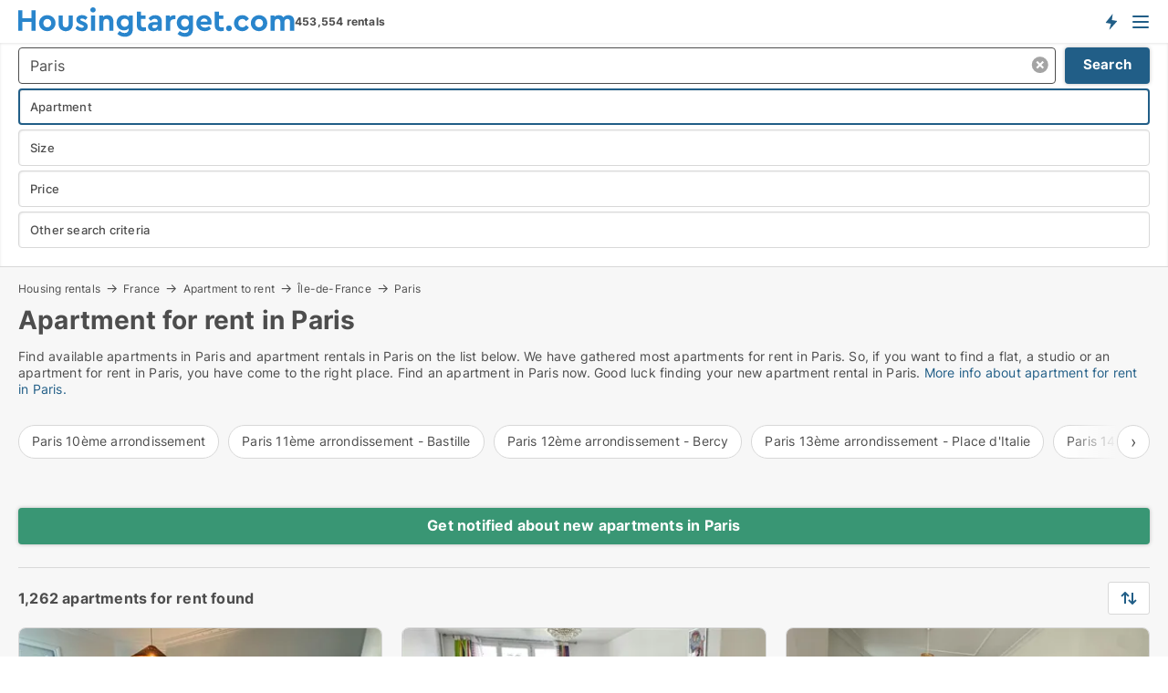

--- FILE ---
content_type: text/html; charset=utf-8
request_url: https://www.housingtarget.com/france/rent/apartments/paris
body_size: 17578
content:
<!doctype html>
<html lang="en" prefix="og:http://ogp.me/ns#">
<head>
    
<meta charset="UTF-8" />

    <title>Apartment for rent in Paris • 1262 available apartments</title>
        <meta name="description" content="Find apartment for rent in Paris quickly and easily ✔ 1262 available apartments in Paris right now ✔ All sizes and price ranges" />
        <meta property="fb:app_id" content="816687228760692" />
        <meta property="og:type" content="website" />
        <meta property="og:image" content="https://www.housingtarget.com/media/uijnc1sy/cityimage.png" />
        <meta property="og:image:secure_url" content="https://www.housingtarget.com/media/uijnc1sy/cityimage.png" />
        <meta property="og:image:alt" content="https://www.housingtarget.com/media/uijnc1sy/cityimage.png" />
        <meta property="og:image:width" content="640" />
        <meta property="og:image:height" content="480" />
        <meta property="og:url" content="https://www.housingtarget.com/france/rent/apartments/paris" />
        <meta property="og:title" content="Apartment for rent in Paris • 1262 available apartments" />
        <meta property="og:description" content="Find apartment for rent in Paris quickly and easily ✔ 1262 available apartments in Paris right now ✔ All sizes and price ranges" />


<link rel="canonical" href="https://www.housingtarget.com/france/rent/apartments/paris" />

    <meta name="viewport" content="width=device-width, initial-scale=1, maximum-scale=1" />
    <link rel="shortcut icon" href="/images/favicons/favicon-h.svg" type="image/svg+xml" />

    <link rel="stylesheet" type="text/css" href="/css/Fonts.css?v=qdyVyXTPGujr1_Zx6mSCH3rhyJE" />


<link rel="stylesheet" href="/bundles/css/styles.css?v=qzcA1MTrn6bNwgRdL0GSVSUsxOo" />
<link rel="stylesheet" href="/bundles/css/ie.css?v=arvbbbJlr3nYUy4yERXZvdZs-2M" />

    <link rel="stylesheet" type="text/css" href="/css/Print.css?v=bYdEREpUZoZiSfaoFUgZUwvL20s" media="print" />
<script>
    window.dataLayer = window.dataLayer || [];
    function gtag() { dataLayer.push(arguments); }
    gtag('consent', 'default', {
        'ad_user_data': 'denied',
        'ad_personalization': 'denied',
        'ad_storage': 'denied',
        'analytics_storage': 'denied'
    });
    gtag('js', new Date());
    gtag('config', 'G-QBXXCPD1B5');
</script>


<script type="application/ld+json">
{
  "@context": "https://schema.org",
  "@type": "FAQPage",
  "mainEntity": [
    {
      "@type": "Question",
      "acceptedAnswer": {
        "@type": "Answer",
        "text": "Prices vary depending on the area. Central neighborhoods tend to be higher, while suburbs and outlying areas have more affordable options."
      },
      "name": "What is the average cost of apartments for rent in Paris?"
    },
    {
      "@type": "Question",
      "acceptedAnswer": {
        "@type": "Answer",
        "text": "Yes, many apartments in Paris welcome pets. Look for ads with pets allowed to find places where dogs, cats, and other pets are allowed."
      },
      "name": "Are there pet-friendly apartments for rent in Paris?"
    },
    {
      "@type": "Question",
      "acceptedAnswer": {
        "@type": "Answer",
        "text": "Yes, short-term flat rentals are available throughout Paris, especially in tourist-friendly areas. Many listings offer furnished, flexible rentals for temporary stays."
      },
      "name": "Can I find short-term flats for rent in Paris?"
    },
    {
      "@type": "Question",
      "acceptedAnswer": {
        "@type": "Answer",
        "text": "Look to the outskirts of Paris or neighborhoods further from the city center for budget-friendly apartments."
      },
      "name": "Where can I find affordable apartments for rent in Paris?"
    }
  ]
}
</script>
</head>
<body class="new-popup-layout">
    
    

<header id="header">
    <section>
<a href="https://www.housingtarget.com/" class="logo">
                    <img alt="Apartment for rent. Find housing: apartments, houses and rooms" title="Apartment for rent. Find housing: apartments, houses and rooms" src="/media/432151/housingtarget-logo-303-x-33.svg"  />
                    
                </a>            <div class="post-logo">
                    <ul class="info" id="presentation_info" data-separator="," data-animate="false">
                        <li><span class="show-desktop"><strong>453,554</strong> available rentals right now on  <a class="tos-info" href="javascript:void(0)" popup-content-id="13150" data-anchor="tos_mails" style="text-decoration:underline;"><strong>Europe's big portal for housing rentals</strong></a></span><span class="show-mobile"><b>453,554 rentals</b></span></li>
                    </ul>


            </div>
            <div class="logo-btns">
                <a id="special_product_button" class="special-product-button" onclick="ShowPreAuthPopup('HeaderSpecialButton', 'Popup_FrequencyUserCreation', '', false, '', '');">Get notified about new housing!</a>

                <div class="notification-buttons show-mobile">
                    
<a data-action="user-notifications" data-api="UserNotificationPopup" data-type="Default" class="notification-counter" style="display:none;"
   data-text="New housing" data-empty-text="Housing rentals that suit your agent">
    <label data-action="label"></label>
    <span class="counter" data-action="counter"></span>
</a>
                </div>


                    <a class="show-menu-button" onclick="ToggleMenu();"></a>
            </div>
        <div id="slide_nav" class="mobile-navi"></div>
    </section>
        <nav>
                <div  data-single-line="">
                    <aside>
<span><a class="show-desktop regular with-nested" href="https://www.housingtarget.com/about">About Housingtarget.com</a><ul class="nested-links"><li><a class="regular" href="https://www.housingtarget.com/contact">Contact us</a></li><li><a class="regular" href="https://www.housingtarget.com/where-the-rentals-come-from">Where the housing comes from</a></li><li><a class="regular" href="https://www.housingtarget.com/premiumuser-benefits-for-seekers">PremiumUser benefits</a></li><li><a class="regular" href="https://www.housingtarget.com/find-an-error-and-receive-a-reward">Reward for error </a></li><li><a class="regular" href="https://www.housingtarget.com/facebook-communities">Facebook communities</a></li></ul></span><span><a class="bold with-nested" onmouseover="this.prevFontColor=this.style.color;this.style.color='#f5870b'" onmouseout="this.style.color=this.prevFontColor" href="https://www.housingtarget.com/housing-rentals">Find housing</a><ul class="nested-links"><li><a class="regular" href="https://www.housingtarget.com/rent/rooms">Room for rent</a></li><li><a class="regular" href="https://www.housingtarget.com/rent/apartments">Apartment for rent</a></li><li><a class="regular" href="https://www.housingtarget.com/rent/houses">House for rent</a></li><li><a class="regular" href="https://www.housingtarget.com/rent/homes">Home for rent</a></li></ul></span><span><a class="bold with-nested" onmouseover="this.prevFontColor=this.style.color;this.style.color='#f5870b'" onmouseout="this.style.color=this.prevFontColor" href="/rent-out">Find tenant</a><ul class="nested-links"><li><a class="regular" href="https://www.housingtarget.com/rent-out/apartments">Rent out apartments</a></li><li><a class="regular" href="https://www.housingtarget.com/rent-out/houses">Rent out houses</a></li><li><a class="regular" href="https://www.housingtarget.com/rent-out/rooms">Rent out rooms</a></li></ul></span><span><a class="regular with-nested" onmouseover="this.prevFontColor=this.style.color;this.style.color='#f5870b'" onmouseout="this.style.color=this.prevFontColor" href="https://www.housingtarget.com/knowledge-about">Knowledge</a><ul class="nested-links"><li><a class="regular" href="https://www.housingtarget.com/housing-questions-answers">Questions and answers about housing</a></li><li><a class="regular" href="https://www.housingtarget.com/check-the-landlord-before-payment">Check the landlord before payment</a></li><li><a class="regular" href="https://www.housingtarget.com/blogs">Blog</a></li><li><a class="regular" href="https://www.housingtarget.com/news">News</a></li><li><a class="regular" href="https://www.housingtarget.com/housing-dictionary">Dictionary - housing rental</a></li></ul></span><span><a class="bold with-nested" onmouseover="this.prevFontColor=this.style.color;this.style.color='#f5870b'" onmouseout="this.style.color=this.prevFontColor" href="https://www.housingtarget.com/housing-statistics">Data about the housingmarket</a><ul class="nested-links"><li><a class="regular" href="https://www.housingtarget.com/housing-statistics/rentals-development">Development in available rentals</a></li><li><a class="regular" href="https://www.housingtarget.com/housing-statistics/new-rentals-development">Development in new rentals</a></li><li><a class="regular" href="https://www.housingtarget.com/housing-statistics/rented-housing-development">Development in rented housing</a></li></ul></span>                        
                    </aside>
                    <aside>
<a class="show-desktop regular" onmouseover="this.prevFontColor=this.style.color;this.style.color='#f5870b'" onmouseout="this.style.color=this.prevFontColor" href="https://www.housingtarget.com/create-user-profile">Sign up</a><a class="show-mobile bold" onmouseover="this.prevFontColor=this.style.color;this.style.color='#f5870b'" onmouseout="this.style.color=this.prevFontColor" href="https://www.housingtarget.com/create-user-profile">Sign up</a><a class="button orange regular plus" onmouseover="this.prevFontColor=this.style.color;this.style.color='#f5870b'" onmouseout="this.style.color=this.prevFontColor" href="/create-ad">Create ad</a>                                <a class="login show-desktop" href="javascript:ShowLoginPopup()">Log in</a>
                    </aside>
                </div>
        </nav>
    
</header>


    <main id="layout" class="">
        <div id="container">
            <div id="mainContent">
                


                <div class="content page-content" id="page_data">
                    
                    





<div class="search-results">
    <div class="top-section" data-extra-top-content="1">
<div class="breadcrumb head" id="simple_bread_crumb"><a href="/housing-rentals" onclick="ClearSearch()" oncontextmenu="ClearSearch()">Housing rentals</a><a href="/france/housing-rentals" onclick="ClearSearch()" oncontextmenu="ClearSearch()">France</a><a href="/france/rent/apartments" onclick="ClearSearch()" oncontextmenu="ClearSearch()">Apartment to rent</a><a href="/france/rent/apartments/ile-de-france" class="Apartments for rent in Île-de-France" onclick="ClearSearch()" oncontextmenu="ClearSearch()">Île-de-France</a><a href="/france/rent/apartments/paris" class="Apartments for rent in Paris" onclick="ClearSearch()" oncontextmenu="ClearSearch()">Paris</a></div><script type="application/ld+json">
    {
      "@context": "https://schema.org",
      "@type": "BreadcrumbList",
      "itemListElement": [{
        "@type": "ListItem",
        "position": 1,
        "name": "Housing rentals",
        "item": "https://www.housingtarget.com/housing-rentals"
      },{
        "@type": "ListItem",
        "position": 2,
        "name": "France",
        "item": "https://www.housingtarget.com/france/housing-rentals"
      },{
        "@type": "ListItem",
        "position": 3,
        "name": "Apartment to rent",
        "item": "https://www.housingtarget.com/france/rent/apartments"
      },{
        "@type": "ListItem",
        "position": 4,
        "name": "Île-de-France",
        "item": "https://www.housingtarget.com/france/rent/apartments/ile-de-france"
      },{
        "@type": "ListItem",
        "position": 5,
        "name": "Paris",
        "item": "https://www.housingtarget.com/france/rent/apartments/paris"
      }]
    }
    </script>        <h1 id="searchResultsHeadline">
            Apartment for rent in Paris
        </h1>
        <div class="seo-content">
            <p>Find available apartments in Paris and apartment rentals in Paris on the list below. We have gathered most apartments for rent in Paris. So, if you want to find a flat, a studio or an apartment for rent in Paris, you have come to the right place. Find an apartment in Paris now. Good luck finding your new apartment rental in Paris. <a href="#moreinfo" data-anchor="#moreinfo">More info about apartment for rent in Paris.</a></p>
        </div>




<div class="scrollable-list" data-behavior="ScrollableList">
    <div>
            <a href="/france/rent/apartments/paris-10eme-arrondissement">Paris 10ème arrondissement</a>
            <a href="/france/rent/apartments/paris-11eme-arrondissement---bastille">Paris 11ème arrondissement - Bastille</a>
            <a href="/france/rent/apartments/paris-12eme-arrondissement---bercy">Paris 12ème arrondissement - Bercy</a>
            <a href="/france/rent/apartments/paris-13eme-arrondissement---place-ditalie">Paris 13ème arrondissement - Place d&#x27;Italie</a>
            <a href="/france/rent/apartments/paris-14eme-arrondissement---montparnasse">Paris 14ème arrondissement - Montparnasse</a>
            <a href="/france/rent/apartments/paris-15eme-arrondissement">Paris 15ème arrondissement</a>
            <a href="/france/rent/apartments/paris-16eme-arrondissement-north">Paris 16éme arrondissement (North)</a>
            <a href="/france/rent/apartments/paris-16eme-arrondissement-south">Paris 16ème arrondissement (South)</a>
            <a href="/france/rent/apartments/paris-17eme-arrondissement">Paris 17ème arrondissement</a>
            <a href="/france/rent/apartments/paris-18eme-arrondissement---montmartre">Paris 18ème arrondissement - Montmartre</a>
            <a href="/france/rent/apartments/paris-19eme-arrondissement">Paris 19ème arrondissement</a>
            <a href="/france/rent/apartments/paris-1er-arrondissement">Paris 1er arrondissement</a>
            <a href="/france/rent/apartments/paris-20eme-arrondissement">Paris 20ème arrondissement</a>
            <a href="/france/rent/apartments/paris-2eme-arrondissement---bourse">Paris 2ème arrondissement - Bourse</a>
            <a href="/france/rent/apartments/paris-3eme-arrondissement---marais">Paris 3ème arrondissement - Marais</a>
            <a href="/france/rent/apartments/paris-4eme-arrondissement---marais">Paris 4ème arrondissement - Marais</a>
            <a href="/france/rent/apartments/paris-5eme-arrondissement---latin-quarter">Paris 5ème arrondissement - Latin Quarter</a>
            <a href="/france/rent/apartments/paris-6eme-arrondissement---saint-germain">Paris 6ème arrondissement - Saint Germain</a>
            <a href="/france/rent/apartments/paris-7eme-arrondissement">Paris 7ème arrondissement</a>
            <a href="/france/rent/apartments/paris-8eme-arrondissement">Paris 8ème arrondissement</a>
            <a href="/france/rent/apartments/paris-9eme-arrondissement">Paris 9ème arrondissement</a>
    </div>
</div></div>




<div class="side-search-criteria" id="side_crit">
    <div class="wrap">
<form action="/Custom/LeftMenu/Process?selectedCountry=France&selectedDemandType=1&selectedDemandTypeUrlKey=rent&estateType=apartments&regionName=paris&isSearchResultPage=True&nodeId=1939&searchType=FindAds" data-ajax="true" method="POST" data-ajax-mode="after" data-ajax-update="#side_crit" data-ajax-failure="alert('An unexpected error occured. Please contact support@mail.housingtarget.com');" id="side_crit_form" datavalalert="1">
            <div class="filter ">


                

                    <div class="item  primary">
        <label class="h3" for="side_crit_exp_locationtitle">Where are you searching?</label>
                        <div class="box huge" data-criteria="LeftMenu_ZipCodes">
                            

<div data-behavior="ZipContainer" id="LeftMenu_ZipCodes" class="zip-control"
     data-duplicate-big-cities="false"
     data-max-items=""
     data-country=""
     data-max-items-message="You can select a maximum of  cities / regions."
     data-no-cities-message="&amp;lt;span class=&amp;quot;show-desktop&amp;quot;&amp;gt;Select a city&amp;lt;/span&amp;gt;&amp;lt;span class=&amp;quot;show-mobile&amp;quot;&amp;gt;Area&amp;lt;/span&amp;gt;"
     data-several-cities-message="[amount] cities selected"
     data-counting-label="true"
     data-allow-regions="true"
     data-country-changes-callback="false"
     data-hide-countries="true"
     data-search-countries="true"
     data-placeholder="Location..."
     data-use-search-button="true"
     v-bind:class="{ 'has-values': selected.length > 0 }">
    <input type="text" style="display:none;" ref="value" name="LeftMenu_ZipCodes" value="r640" v-bind:value="valueString"
           data-val="false" data-val-required="" />
    <div class="zip-selector search-text-container">
                <a class="search-button" v-on:click="togglePopup()"></a>
            <input type="text" class="txt placeholder-green search-text-input" v-bind:value="filter" v-on:input="filter=$event.target.value" v-on:focus="onFocus()" v-on:blur="onBlur()" v-on:keydown.enter.prevent="onEnter"
                v-bind:placeholder="placeholder" autocomplete="off" />
            <a class="delete-all" v-show="isDeleteAllShown" v-on:click="removeAll()"></a>
                <a class="button search-text-button" v-on:click="search()">Search</a>
        <div ref="popup" class="popup-container" v-show="visible" style="display:none;">
            <div ref="items" class="ZipCodeContainer custom-scroll">
                <template v-for="item in cities" v-bind:key="item.Id">
                    <span class="custom-cb"
                          v-bind:title="item.Name" 
                          v-bind:class="{ bold: item.IsRegion && item.ChildIds.length > 0}"
                          v-on:click="toggle(item)">
                        <input type="checkbox" v-bind:value="item.Id" v-bind:checked="isItemSelected(item)" v-if="!item.IsRegion || allowRegions" />
                        <span>{{item.Name}}</span>
                    </span>
                    <fieldset v-if="regionMode && item.IsRegion && item.ChildIds.length > 0 && item.ShowChildItems">
                        <a v-on:click="selectVisible" v-show="isSelectAllInPopupVisible" class="link non-link red">Select all in the box</a>
                        <a v-on:click="removeVisible" v-show="isDeleteAllInPopupVisible" class="link non-link red">Delete all below</a>
                    </fieldset>
                </template>
            </div>
            <div class="btns" v-show="cities.length > 0">
                <a class="button small full-width" v-on:click="onOk()">OK</a>
            </div>
            <div class="tip" v-show="showPopupTip">Scroll down to see more cities</div>
        </div>
    </div>
</div>
                        </div>
                    </div>
        <div class="item secondary" id="estate_type_label">
        <label class="h3" for="side_crit_exp_litlokaler.text">Which housing type?</label>
            <div class="box large" data-criteria="LeftMenu_LPEstateTypes">
                

<div class="EstateTypeContainer" data-behavior="EstateTypeContainer" data-demand-control="LeftMenu_DemandTypeId" data-label-id="estate_type_label" id="LeftMenu_LPEstateTypes" data-is-lp="true" data-alternative-names="">




<div class="custom-dd" data-custom-dd data-behavior="CustomDropDown" data-max-items=""
     data-default-text="&amp;lt;span class=&amp;quot;show-desktop&amp;quot;&amp;gt;Select housing type...&amp;lt;/span&amp;gt;&amp;lt;span class=&amp;quot;show-mobile&amp;quot;&amp;gt;Housing type&amp;lt;/span&amp;gt;" data-many-text="%amount% items selected" data-selected-items-label-preffix="Housing type" 
      data-counting-label="true"
     data-hide-checkboxes="false" data-on-change="" data-placeholder="Find typer"
     name="LeftMenu_LPEstateTypes"
     v-bind:class="{ 'has-values': selected.length > 0 }">
        <div class="select-mimic-button" v-bind:disabled="disabled" v-on:click="togglePopup" v-html="labelText" v-bind:class="{ empty: selected.length === 0, several: selected.length > 1 }" v-bind:data-filters-count="selected.length > 1 ? selected.length : null"></div>
    <div class="popup-container --wrap" style="display:none;" v-show="isShown" ref="popup">
        <div class="scroll custom-scroll">
            <div >
                    <div v-show="isItemVisible('2') && isGroupVisible('')">
                        <label class="custom-cb">
                            <input type="checkbox" name="LeftMenu_LPEstateTypes" value="2" checked="checked" data-group="" v-model="selected"
                                   v-bind:disabled="disabled || !isAllowed('2')"  
                                   v-bind:data-disabled="!isItemVisible('2')" />
                            <span v-on:click="if (!isAllowed('2')) showMaxItemsMessage()">Apartment</span>
                        </label>
                    </div>
                    <div v-show="isItemVisible('20') && isGroupVisible('')">
                        <label class="custom-cb">
                            <input type="checkbox" name="LeftMenu_LPEstateTypes" value="20" data-group="" v-model="selected"
                                   v-bind:disabled="disabled || !isAllowed('20')"  
                                   v-bind:data-disabled="!isItemVisible('20')" />
                            <span v-on:click="if (!isAllowed('20')) showMaxItemsMessage()">Home</span>
                        </label>
                    </div>
                    <div v-show="isItemVisible('3') && isGroupVisible('')">
                        <label class="custom-cb">
                            <input type="checkbox" name="LeftMenu_LPEstateTypes" value="3" data-group="" v-model="selected"
                                   v-bind:disabled="disabled || !isAllowed('3')"  
                                   v-bind:data-disabled="!isItemVisible('3')" />
                            <span v-on:click="if (!isAllowed('3')) showMaxItemsMessage()">House</span>
                        </label>
                    </div>
                    <div v-show="isItemVisible('9') && isGroupVisible('')">
                        <label class="custom-cb">
                            <input type="checkbox" name="LeftMenu_LPEstateTypes" value="9" data-group="" v-model="selected"
                                   v-bind:disabled="disabled || !isAllowed('9')"  
                                   v-bind:data-disabled="!isItemVisible('9')" />
                            <span v-on:click="if (!isAllowed('9')) showMaxItemsMessage()">Room</span>
                        </label>
                    </div>
            </div>
        </div>
            <div class="btns">
                <a class="button small full-width" v-on:click="closePopup()">OK</a>
            </div>
    </div>
</div></div>
            </div>
        </div>


                    <div class="item secondary">
        <label class="h3" for="side_crit_exp_litsize.text">What size are you searching?</label>
                        <span class="popup-opener" data-behavior="PopupOpener"><span class="show-desktop">What size are you searching?</span><span class="show-mobile">Size</span></span>
                        <div class="box" data-criteria="LeftMenu_Area" data-preffix="Size">
                            

<div data-behavior="SpanBox" class="span-box slider"
       data-sp-decimal="."
       data-sp-thousand=","
       data-perc-deviation="0"
       data-disable-autofill=""
       data-disable-formatting="false" name="LeftMenu_Area">
        <div class="holder" data-slider data-max="500" data-postfix="&lt;span&gt;m&lt;sup&gt;2&lt;/sup&gt;&lt;/span&gt;" data-step="1">
            <input ref="fieldTo" data-from type="text" name="LeftMenu_AreaFrom" v-bind:value="resultMin" />
            <input ref="fieldFrom" data-to type="text" name="LeftMenu_AreaTo" v-bind:value="resultMax" />

            <input type="range" min="0" max="500" step="1" v-model="value1" />
            <input type="range" min="0" max="500" step="1" v-model="value2" />
            <div class="line">
                <span v-bind:style="{ width: rangeWidth + '%', marginLeft: rangeOffset + '%' }"></span>
            </div>
            <div class="tips">
                <div>
                    <span ref="inputMin" contenteditable="true" v-html="inputMin" v-on:blur="onMinInput" v-on:focus="onMinFocus" v-on:keydown.enter="onKeypressEnter" :class="{ 'editable': true }"></span>
                    <span v-html="postfix"></span>
                </div>
                <div>
                    <span ref="inputMax" contenteditable="true" v-html="inputMax" v-on:blur="onMaxInput" v-on:focus="onMaxFocus" v-on:keydown.enter="onKeypressEnter" :class="{ 'editable': true }"></span>
                    <span v-html="postfix"></span>
                </div>
            </div>
        </div>
</div>
                        </div>
                    </div>


                        <div class="item secondary">
                            <span class="popup-opener" data-behavior="PopupOpener"><span class="show-desktop">Select price</span><span class="show-mobile">Price</span></span>
                            <div>
            <div class="box" id="crit_rent_price" data-criteria="LeftMenu_RentPrice" data-demands="1"
                 data-preffix="Price" data-suffix="per month">
                <strong>Rent per month</strong>
                <div>
                    

<div data-behavior="SpanBox" class="span-box slider"
       data-sp-decimal="."
       data-sp-thousand=","
       data-perc-deviation="0"
       data-disable-autofill=""
       data-disable-formatting="false" name="LeftMenu_RentPrice">
        <div class="holder" data-slider data-max="20000" data-postfix="&lt;span&gt;EUR&lt;/span&gt;" data-step="100">
            <input ref="fieldTo" data-from type="text" name="LeftMenu_RentPriceFrom" v-bind:value="resultMin" />
            <input ref="fieldFrom" data-to type="text" name="LeftMenu_RentPriceTo" v-bind:value="resultMax" />

            <input type="range" min="0" max="20000" step="100" v-model="value1" />
            <input type="range" min="0" max="20000" step="100" v-model="value2" />
            <div class="line">
                <span v-bind:style="{ width: rangeWidth + '%', marginLeft: rangeOffset + '%' }"></span>
            </div>
            <div class="tips">
                <div>
                    <span ref="inputMin" contenteditable="true" v-html="inputMin" v-on:blur="onMinInput" v-on:focus="onMinFocus" v-on:keydown.enter="onKeypressEnter" :class="{ 'editable': true }"></span>
                    <span v-html="postfix"></span>
                </div>
                <div>
                    <span ref="inputMax" contenteditable="true" v-html="inputMax" v-on:blur="onMaxInput" v-on:focus="onMaxFocus" v-on:keydown.enter="onKeypressEnter" :class="{ 'editable': true }"></span>
                    <span v-html="postfix"></span>
                </div>
            </div>
        </div>
</div>
                </div>
            </div>
                            </div>
                        </div>
                        <div class="item secondary">
<span class="popup-opener" data-behavior="PopupOpener"><span class="show-desktop">Other search criteria</span><span class="show-mobile">Other search criteria</span></span>                            <div>
                                    <div class="box" id="crit_rental_period" data-criteria="LeftMenu_RentalPeriodIds" data-demands="1">
                                        <strong>Rental period</strong>
                                            <div class="chBox chList">
                                                <input type="checkbox" name="LeftMenu_RentalPeriodIds" value="1" class="custom" id="crit_rp_ShortTerm" checked="checked" /><label for="crit_rp_ShortTerm">Less than 12 months</label>
                                            </div>
                                            <div class="chBox chList">
                                                <input type="checkbox" name="LeftMenu_RentalPeriodIds" value="2" class="custom" id="crit_rp_LongTerm" checked="checked" /><label for="crit_rp_LongTerm">More than 12 months</label>
                                            </div>
                                            <div class="chBox chList">
                                                <input type="checkbox" name="LeftMenu_RentalPeriodIds" value="3" class="custom" id="crit_rp_UnlimitedTerm" checked="checked" /><label for="crit_rp_UnlimitedTerm">Unlimited</label>
                                            </div>
                                    </div>
                                    <div class="box" id="crit_swap" data-criteria="LeftMenu_IncludeSwap" data-demands="1,9">
                                        <div class="chBox chList no-padding">
                                            <input type="checkbox" name="LeftMenu_IncludeSwap" id="crit_sw" value="true" checked="checked" class="custom" data-default-checked /><label for="crit_sw">Show exchange homes</label>
                                        </div>
                                    </div>

                            </div>
                        </div>





            </div>
            <input id="btnCriteriaUpdated" type="submit" style="display:none;" name="CriteriaUpdated" />
            <input id="btnMoreLocations" type="submit" style="display:none;" name="MoreLocations" />
                <div class="static-filter-buttons show-criteria">
                    <a class="button medium" href="javascript:LeftMenu_ShowSecondaryCriteria()"><span class="text-show">Filter search</span><span class="text-hide">Search</span></a>


    <div class="sorting-box" data-sorting-control style="visibility:hidden;" v-bind:style="{ visibility: initialized ? 'visible' : 'hidden' }" data-init-value="default_asc">
        <label v-show="isDefault" style="display: none;">Sort search result</label>
        <span v-show="!isDefault" style="display: none;"></span>
        <label v-show="!isDefault" style="display: none;">{{label}}</label>
        <select ref="select" data-field="srt_field" data-dir="srt_dir" v-model="selected">
                <option value="default_asc">Standard</option>
                <option value="size_asc">Size (smallest first)</option>
                <option value="size_desc">Size (largest first)</option>
                <option value="price_asc">Price (lowest first)</option>
                <option value="price_desc">Price (highest first)</option>
        </select>
    </div>
                </div>
</form>

    </div>
</div>

    <div class="wrap">
        


<style type="text/css">
    .image-watermark.--missing > span {
    font-weight: bold !important;
color:rgba(208, 230, 247,1) !important;
}
@media only screen and (max-width: 999px) {
    .image-watermark.--missing > span {
        font-weight: bold !important;
color:rgba(208, 230, 247,1) !important;
    }
}
    .image-watermark.--street > span {
    font-weight: bold !important;
color:rgba(208, 230, 247,1) !important;
}
@media only screen and (max-width: 999px) {
    .image-watermark.--street > span {
        font-weight: bold !important;
color:rgba(208, 230, 247,1) !important;
    }
}
</style>


    <script>
        var AdsList_CustomRoutes = {
        listMode: 'Search',
        tableHeader: '',
        isMapRendered: false,
        isMapShown: false,
        pageIndex: null
        }
    </script>
        <div id="ads_list" class="ads-list-wrapper regular-list grid">




                    <div class="search-results-controls " id="adsListSearchResultControl">
<div class="show-mobile button-space"><a class="button big full-width green " href="javascript:ShowPreAuthPopup(`HeaderSpecialButton`,``,``,false,``,``);">Get notified about new apartments in Paris</a></div>
<span class="total-label">1,262 apartments for rent found</span>                    <div class="right-container">
                        <div class="show-desktop"><a class="button medium green " href="javascript:ShowPreAuthPopup(`HeaderSpecialButton`,``,``,false,``,``);">Get notified about new apartments in Paris</a></div>

    <div class="sorting-box" data-sorting-control style="visibility:hidden;" v-bind:style="{ visibility: initialized ? 'visible' : 'hidden' }" data-init-value="default_asc">
        <label v-show="isDefault" style="display: none;">Sort search result</label>
        <span v-show="!isDefault" style="display: none;"></span>
        <label v-show="!isDefault" style="display: none;">{{label}}</label>
        <select ref="select" data-field="srt_field" data-dir="srt_dir" v-model="selected">
                <option value="default_asc">Standard</option>
                <option value="size_asc">Size (smallest first)</option>
                <option value="size_desc">Size (largest first)</option>
                <option value="price_asc">Price (lowest first)</option>
                <option value="price_desc">Price (highest first)</option>
        </select>
    </div>
                    </div>
                </div>

            
            
            <div id="scroll_target"></div>
                <ul class="table-ads col-3">

                        <li class="">
                            <div  onclick="Redirect('/apartments/paris-18eme-arrondissement---montmartre/15072699', false)">
                                    <h4 class="line-clamp line-2">
                                        <a href="/apartments/paris-18eme-arrondissement---montmartre/15072699" target="_self" title="36 m2 apartment for rent in Paris 18ème arrondissement - Montmartre, Paris">36 m2 apartment for rent in Paris 18ème arrondissement - Montmartre, Paris</a>
                                    </h4>

                                    <div class="image">
                                            <a onclick="Redirect(&#x27;/apartments/paris-18eme-arrondissement---montmartre/15072699&#x27;, false)" data-no-propagation>
        <div class="main-img">
            <img src="/LPUploadImages/Cache/32bb7f1a-8c67-4b0e-8448-a152239a3d80_411.webp?t=639045303480394757" alt="Apartment for rent in Paris 18ème arrondissement - Montmartre, Paris" title="Apartment for rent in Paris 18ème arrondissement - Montmartre, Paris" loading="lazy" />
            
        </div>
                                            </a>

                                    </div>




<div class="wrap">




                                    <div class="text-data" >
                                            <a href="/apartments/paris-18eme-arrondissement---montmartre/15072699" data-no-propagation target="_self" title="Apartment for rent in Paris 18ème arrondissement - Montmartre, Paris">Apartment for rent in Paris 18ème arrondissement - Montmartre, Paris</a>
                                    </div>

                                        <div class="bottom"> 
                                            <div class="list-facts">
                                                <ul>
                                                        <li>
                                                            <label>Rent/mo: </label>
        <span>1,254 EUR</span>
                                                        </li>
                                                        <li>
                                                            <label>Available from:</label>
        <span>2. February 2026</span>
                                                        </li>
                                                        <li>
                                                            <label>Number of rooms:</label>
        <span>1 </span>
                                                        </li>
                                                </ul>
                                            </div>
                                        </div>
                                            <div class="footer" data-footer="15072699">
                                                    <a class="button medium full-width show-desktop" data-buy-ad-button="15072699" onclick="ProcessAdRequest(15072699)" data-no-propagation>Get more info</a>
                                            </div>

</div>                            </div>
                        </li>                    
                        <li class="">
                            <div  onclick="Redirect('/apartments/paris-20eme-arrondissement/14272118', false)">
                                    <h4 class="line-clamp line-2">
                                        <a href="/apartments/paris-20eme-arrondissement/14272118" target="_self" title="49 m2 apartment for rent in Paris 20ème arrondissement, Paris">49 m2 apartment for rent in Paris 20ème arrondissement, Paris</a>
                                    </h4>

                                    <div class="image">
                                            <a onclick="Redirect(&#x27;/apartments/paris-20eme-arrondissement/14272118&#x27;, false)" data-no-propagation>
        <div class="main-img">
            <img src="/LPUploadImages/Cache/c455466e-f008-4a03-b8c9-a40b742a3a12_411.webp?t=639006422052533188" alt="Apartment for rent in Paris 20ème arrondissement, Paris" title="Apartment for rent in Paris 20ème arrondissement, Paris" loading="lazy" />
            
        </div>
                                            </a>

                                    </div>




<div class="wrap">




                                    <div class="text-data" >
                                            <a href="/apartments/paris-20eme-arrondissement/14272118" data-no-propagation target="_self" title="Apartment for rent in Paris 20ème arrondissement, Paris">Apartment for rent in Paris 20ème arrondissement, Paris</a>
                                    </div>

                                        <div class="bottom"> 
                                            <div class="list-facts">
                                                <ul>
                                                        <li>
                                                            <label>Rent/mo: </label>
        <span>2,000 EUR</span>
                                                        </li>
                                                        <li>
                                                            <label>Number of rooms:</label>
        <span>1 </span>
                                                        </li>
                                                </ul>
                                            </div>
                                        </div>
                                            <div class="footer" data-footer="14272118">
                                                    <a class="button medium full-width show-desktop" data-buy-ad-button="14272118" onclick="ProcessAdRequest(14272118)" data-no-propagation>Get more info</a>
                                            </div>

</div>                            </div>
                        </li>                    
                        <li class="">
                            <div  onclick="Redirect('/apartments/paris-10eme-arrondissement/15027340', false)">
                                    <h4 class="line-clamp line-2">
                                        <a href="/apartments/paris-10eme-arrondissement/15027340" target="_self" title="34 m2 apartment for rent in Paris 10ème arrondissement, Paris">34 m2 apartment for rent in Paris 10ème arrondissement, Paris</a>
                                    </h4>

                                    <div class="image">
                                            <a onclick="Redirect(&#x27;/apartments/paris-10eme-arrondissement/15027340&#x27;, false)" data-no-propagation>
        <div class="main-img">
            <img src="/LPUploadImages/Cache/d9004c11-82fa-498c-9fc2-77d59dc89916_411.webp?t=639040408540431439" alt="Apartment for rent in Paris 10ème arrondissement, Paris" title="Apartment for rent in Paris 10ème arrondissement, Paris" loading="lazy" />
            
        </div>
                                            </a>

                                    </div>




<div class="wrap">




                                    <div class="text-data" >
                                            <a href="/apartments/paris-10eme-arrondissement/15027340" data-no-propagation target="_self" title="Apartment for rent in Paris 10ème arrondissement, Paris">Apartment for rent in Paris 10ème arrondissement, Paris</a>
                                    </div>

                                        <div class="bottom"> 
                                            <div class="list-facts">
                                                <ul>
                                                        <li>
                                                            <label>Rent/mo: </label>
        <span>1,520 EUR</span>
                                                        </li>
                                                        <li>
                                                            <label>Number of rooms:</label>
        <span>1 </span>
                                                        </li>
                                                </ul>
                                            </div>
                                        </div>
                                            <div class="footer" data-footer="15027340">
                                                    <a class="button medium full-width show-desktop" data-buy-ad-button="15027340" onclick="ProcessAdRequest(15027340)" data-no-propagation>Get more info</a>
                                            </div>

</div>                            </div>
                        </li>                    
                        <li class="">
                            <div  onclick="Redirect('/apartments/paris-7eme-arrondissement/15027333', false)">
                                    <h4 class="line-clamp line-2">
                                        <a href="/apartments/paris-7eme-arrondissement/15027333" target="_self" title="22 m2 apartment for rent in Paris 7ème arrondissement, Paris">22 m2 apartment for rent in Paris 7ème arrondissement, Paris</a>
                                    </h4>

                                    <div class="image">
                                            <a onclick="Redirect(&#x27;/apartments/paris-7eme-arrondissement/15027333&#x27;, false)" data-no-propagation>
        <div class="main-img">
            <img src="/LPUploadImages/Cache/a41ddbd4-a948-4ede-a33d-96165b729f13_411.webp?t=639040407630466811" alt="Apartment for rent in Paris 7ème arrondissement, Paris" title="Apartment for rent in Paris 7ème arrondissement, Paris" loading="lazy" />
            
        </div>
                                            </a>

                                    </div>




<div class="wrap">




                                    <div class="text-data" >
                                            <a href="/apartments/paris-7eme-arrondissement/15027333" data-no-propagation target="_self" title="Apartment for rent in Paris 7ème arrondissement, Paris">Apartment for rent in Paris 7ème arrondissement, Paris</a>
                                    </div>

                                        <div class="bottom"> 
                                            <div class="list-facts">
                                                <ul>
                                                        <li>
                                                            <label>Rent/mo: </label>
        <span>2,300 EUR</span>
                                                        </li>
                                                        <li>
                                                            <label>Number of rooms:</label>
        <span>1 </span>
                                                        </li>
                                                </ul>
                                            </div>
                                        </div>
                                            <div class="footer" data-footer="15027333">
                                                    <a class="button medium full-width show-desktop" data-buy-ad-button="15027333" onclick="ProcessAdRequest(15027333)" data-no-propagation>Get more info</a>
                                            </div>

</div>                            </div>
                        </li>                    
                        <li class="">
                            <div  onclick="Redirect('/apartments/paris-16eme-arrondissement-south/7726899', false)">
                                    <h4 class="line-clamp line-2">
                                        <a href="/apartments/paris-16eme-arrondissement-south/7726899" target="_self" title="130 m2 apartment for rent in Paris 16ème arrondissement (South), Paris">130 m2 apartment for rent in Paris 16ème arrondissement (South), Paris</a>
                                    </h4>

                                    <div class="image">
                                            <a onclick="Redirect(&#x27;/apartments/paris-16eme-arrondissement-south/7726899&#x27;, false)" data-no-propagation>
        <div class="main-img">
            <img src="/LPUploadImages/Cache/697b328d-213b-4e04-a897-a96f2311ada0_411.webp?t=638334914649775245" alt="Apartment for rent in Paris 16ème arrondissement (South), Paris" title="Apartment for rent in Paris 16ème arrondissement (South), Paris" loading="lazy" />
            
        </div>
                                            </a>

                                    </div>




<div class="wrap">




                                    <div class="text-data" >
                                            <a href="/apartments/paris-16eme-arrondissement-south/7726899" data-no-propagation target="_self" title="Apartment for rent in Paris 16ème arrondissement (South), Paris">Apartment for rent in Paris 16ème arrondissement (South), Paris</a>
                                    </div>

                                        <div class="bottom"> 
                                            <div class="list-facts">
                                                <ul>
                                                        <li>
                                                            <label>Rent/mo: </label>
        <span>6,426 EUR</span>
                                                        </li>
                                                        <li>
                                                            <label>Available from:</label>
        <span>1. March 2026</span>
                                                        </li>
                                                        <li>
                                                            <label>Number of rooms:</label>
        <span>3 </span>
                                                        </li>
                                                </ul>
                                            </div>
                                        </div>
                                            <div class="footer" data-footer="7726899">
                                                    <a class="button medium full-width show-desktop" data-buy-ad-button="7726899" onclick="ProcessAdRequest(7726899)" data-no-propagation>Get more info</a>
                                            </div>

</div>                            </div>
                        </li>                    
                        <li class="">
                            <div  onclick="Redirect('/apartments/paris-5eme-arrondissement---latin-quarter/8974210', false)">
                                    <h4 class="line-clamp line-2">
                                        <a href="/apartments/paris-5eme-arrondissement---latin-quarter/8974210" target="_self" title="39 m2 apartment for rent in Paris 5ème arrondissement - Latin Quarter, Paris">39 m2 apartment for rent in Paris 5ème arrondissement - Latin Quarter, Paris</a>
                                    </h4>

                                    <div class="image">
                                            <a onclick="Redirect(&#x27;/apartments/paris-5eme-arrondissement---latin-quarter/8974210&#x27;, false)" data-no-propagation>
        <div class="main-img">
            <img src="/LPUploadImages/Cache/e30e17d5-ec4e-41ab-af02-97d83d97dfc4_411.webp?t=638358484647389412" alt="Apartment for rent in Paris 5ème arrondissement - Latin Quarter, Paris" title="Apartment for rent in Paris 5ème arrondissement - Latin Quarter, Paris" loading="lazy" />
            
        </div>
                                            </a>

                                    </div>




<div class="wrap">




                                    <div class="text-data" >
                                            <a href="/apartments/paris-5eme-arrondissement---latin-quarter/8974210" data-no-propagation target="_self" title="Apartment for rent in Paris 5ème arrondissement - Latin Quarter, Paris">Apartment for rent in Paris 5ème arrondissement - Latin Quarter, Paris</a>
                                    </div>

                                        <div class="bottom"> 
                                            <div class="list-facts">
                                                <ul>
                                                        <li>
                                                            <label>Rent/mo: </label>
        <span>2,167 EUR</span>
                                                        </li>
                                                        <li>
                                                            <label>Available from:</label>
        <span>25. April 2026</span>
                                                        </li>
                                                </ul>
                                            </div>
                                        </div>
                                            <div class="footer" data-footer="8974210">
                                                    <a class="button medium full-width show-desktop" data-buy-ad-button="8974210" onclick="ProcessAdRequest(8974210)" data-no-propagation>Get more info</a>
                                            </div>

</div>                            </div>
                        </li>                    
                        <li class="">
                            <div  onclick="Redirect('/apartments/paris-18eme-arrondissement---montmartre/14980588', false)">
                                    <h4 class="line-clamp line-2">
                                        <a href="/apartments/paris-18eme-arrondissement---montmartre/14980588" target="_self" title="50 m2 apartment for rent in Paris 18ème arrondissement - Montmartre, Paris">50 m2 apartment for rent in Paris 18ème arrondissement - Montmartre, Paris</a>
                                    </h4>

                                    <div class="image">
                                            <a onclick="Redirect(&#x27;/apartments/paris-18eme-arrondissement---montmartre/14980588&#x27;, false)" data-no-propagation>
        <div class="main-img">
            <img src="/LPUploadImages/Cache/472ee896-5149-49d7-8c41-e3491fd9a794_411.webp?t=639035235983668343" alt="Apartment for rent in Paris 18ème arrondissement - Montmartre, Paris" title="Apartment for rent in Paris 18ème arrondissement - Montmartre, Paris" loading="lazy" />
            
        </div>
                                            </a>

                                    </div>




<div class="wrap">




                                    <div class="text-data" >
                                            <a href="/apartments/paris-18eme-arrondissement---montmartre/14980588" data-no-propagation target="_self" title="Apartment for rent in Paris 18ème arrondissement - Montmartre, Paris">Apartment for rent in Paris 18ème arrondissement - Montmartre, Paris</a>
                                    </div>

                                        <div class="bottom"> 
                                            <div class="list-facts">
                                                <ul>
                                                        <li>
                                                            <label>Rent/mo: </label>
        <span>2,580 EUR</span>
                                                        </li>
                                                        <li>
                                                            <label>Number of rooms:</label>
        <span>1 </span>
                                                        </li>
                                                </ul>
                                            </div>
                                        </div>
                                            <div class="footer" data-footer="14980588">
                                                    <a class="button medium full-width show-desktop" data-buy-ad-button="14980588" onclick="ProcessAdRequest(14980588)" data-no-propagation>Get more info</a>
                                            </div>

</div>                            </div>
                        </li>                    
                        <li class="">
                            <div  onclick="Redirect('/apartments/paris-16eme-arrondissement-north/14964644', false)">
                                    <h4 class="line-clamp line-2">
                                        <a href="/apartments/paris-16eme-arrondissement-north/14964644" target="_self" title="120 m2 apartment for rent in Paris 16éme arrondissement (North), Paris">120 m2 apartment for rent in Paris 16éme arrondissement (North), Paris</a>
                                    </h4>

                                    <div class="image">
                                            <a onclick="Redirect(&#x27;/apartments/paris-16eme-arrondissement-north/14964644&#x27;, false)" data-no-propagation>
        <div class="main-img">
            <img src="/LPUploadImages/Cache/5bd8a168-7191-4730-bc80-40b44bcdb433_411.webp?t=639033793365067182" alt="Apartment for rent in Paris 16éme arrondissement (North), Paris" title="Apartment for rent in Paris 16éme arrondissement (North), Paris" loading="lazy" />
            
        </div>
                                            </a>

                                    </div>




<div class="wrap">




                                    <div class="text-data" >
                                            <a href="/apartments/paris-16eme-arrondissement-north/14964644" data-no-propagation target="_self" title="Apartment for rent in Paris 16éme arrondissement (North), Paris">Apartment for rent in Paris 16éme arrondissement (North), Paris</a>
                                    </div>

                                        <div class="bottom"> 
                                            <div class="list-facts">
                                                <ul>
                                                        <li>
                                                            <label>Rent/mo: </label>
        <span>6,133 EUR</span>
                                                        </li>
                                                        <li>
                                                            <label>Number of rooms:</label>
        <span>2 </span>
                                                        </li>
                                                </ul>
                                            </div>
                                        </div>
                                            <div class="footer" data-footer="14964644">
                                                    <a class="button medium full-width show-desktop" data-buy-ad-button="14964644" onclick="ProcessAdRequest(14964644)" data-no-propagation>Get more info</a>
                                            </div>

</div>                            </div>
                        </li>                    
                        <li class="">
                            <div  onclick="Redirect('/apartments/paris-8eme-arrondissement/14955875', false)">
                                    <h4 class="line-clamp line-2">
                                        <a href="/apartments/paris-8eme-arrondissement/14955875" target="_self" title="22 m2 apartment for rent in Paris 8ème arrondissement, Paris">22 m2 apartment for rent in Paris 8ème arrondissement, Paris</a>
                                    </h4>

                                    <div class="image">
                                            <a onclick="Redirect(&#x27;/apartments/paris-8eme-arrondissement/14955875&#x27;, false)" data-no-propagation>
        <div class="main-img">
            <img src="/LPUploadImages/Cache/9bfc1743-d858-4565-ba94-a3546da183e5_411.webp?t=639032616501876105" alt="Apartment for rent in Paris 8ème arrondissement, Paris" title="Apartment for rent in Paris 8ème arrondissement, Paris" loading="lazy" />
            
        </div>
                                            </a>

                                    </div>




<div class="wrap">




                                    <div class="text-data" >
                                            <a href="/apartments/paris-8eme-arrondissement/14955875" data-no-propagation target="_self" title="Apartment for rent in Paris 8ème arrondissement, Paris">Apartment for rent in Paris 8ème arrondissement, Paris</a>
                                    </div>

                                        <div class="bottom"> 
                                            <div class="list-facts">
                                                <ul>
                                                        <li>
                                                            <label>Rent/mo: </label>
        <span>1,600 EUR</span>
                                                        </li>
                                                        <li>
                                                            <label>Available from:</label>
        <span>14. February 2026</span>
                                                        </li>
                                                        <li>
                                                            <label>Number of rooms:</label>
        <span>1 </span>
                                                        </li>
                                                </ul>
                                            </div>
                                        </div>
                                            <div class="footer" data-footer="14955875">
                                                    <a class="button medium full-width show-desktop" data-buy-ad-button="14955875" onclick="ProcessAdRequest(14955875)" data-no-propagation>Get more info</a>
                                            </div>

</div>                            </div>
                        </li>                    
                        <li class="">
                            <div  onclick="Redirect('/apartments/paris-20eme-arrondissement/14955900', false)">
                                    <h4 class="line-clamp line-2">
                                        <a href="/apartments/paris-20eme-arrondissement/14955900" target="_self" title="44 m2 apartment for rent in Paris 20ème arrondissement, Paris">44 m2 apartment for rent in Paris 20ème arrondissement, Paris</a>
                                    </h4>

                                    <div class="image">
                                            <a onclick="Redirect(&#x27;/apartments/paris-20eme-arrondissement/14955900&#x27;, false)" data-no-propagation>
        <div class="main-img">
            <img src="/LPUploadImages/Cache/89ea8e04-91c8-4308-8658-0b38c8e4a888_411.webp?t=639032617096926302" alt="Apartment for rent in Paris 20ème arrondissement, Paris" title="Apartment for rent in Paris 20ème arrondissement, Paris" loading="lazy" />
            
        </div>
                                            </a>

                                    </div>




<div class="wrap">




                                    <div class="text-data" >
                                            <a href="/apartments/paris-20eme-arrondissement/14955900" data-no-propagation target="_self" title="Apartment for rent in Paris 20ème arrondissement, Paris">Apartment for rent in Paris 20ème arrondissement, Paris</a>
                                    </div>

                                        <div class="bottom"> 
                                            <div class="list-facts">
                                                <ul>
                                                        <li>
                                                            <label>Rent/mo: </label>
        <span>1,895 EUR</span>
                                                        </li>
                                                        <li>
                                                            <label>Number of rooms:</label>
        <span>1 </span>
                                                        </li>
                                                </ul>
                                            </div>
                                        </div>
                                            <div class="footer" data-footer="14955900">
                                                    <a class="button medium full-width show-desktop" data-buy-ad-button="14955900" onclick="ProcessAdRequest(14955900)" data-no-propagation>Get more info</a>
                                            </div>

</div>                            </div>
                        </li>                    
                        <li class="">
                            <div  onclick="Redirect('/apartments/paris-9eme-arrondissement/14955872', false)">
                                    <h4 class="line-clamp line-2">
                                        <a href="/apartments/paris-9eme-arrondissement/14955872" target="_self" title="130 m2 apartment for rent in Paris 9ème arrondissement, Paris">130 m2 apartment for rent in Paris 9ème arrondissement, Paris</a>
                                    </h4>

                                    <div class="image">
                                            <a onclick="Redirect(&#x27;/apartments/paris-9eme-arrondissement/14955872&#x27;, false)" data-no-propagation>
        <div class="main-img">
            <img src="/LPUploadImages/Cache/bafc0a29-cb8a-4502-b3cc-f914834595f4_411.webp?t=639032616378862314" alt="Apartment for rent in Paris 9ème arrondissement, Paris" title="Apartment for rent in Paris 9ème arrondissement, Paris" loading="lazy" />
            
        </div>
                                            </a>

                                    </div>




<div class="wrap">




                                    <div class="text-data" >
                                            <a href="/apartments/paris-9eme-arrondissement/14955872" data-no-propagation target="_self" title="Apartment for rent in Paris 9ème arrondissement, Paris">Apartment for rent in Paris 9ème arrondissement, Paris</a>
                                    </div>

                                        <div class="bottom"> 
                                            <div class="list-facts">
                                                <ul>
                                                        <li>
                                                            <label>Rent/mo: </label>
        <span>5,900 EUR</span>
                                                        </li>
                                                        <li>
                                                            <label>Number of rooms:</label>
        <span>4 </span>
                                                        </li>
                                                </ul>
                                            </div>
                                        </div>
                                            <div class="footer" data-footer="14955872">
                                                    <a class="button medium full-width show-desktop" data-buy-ad-button="14955872" onclick="ProcessAdRequest(14955872)" data-no-propagation>Get more info</a>
                                            </div>

</div>                            </div>
                        </li>                    
                        <li class="">
                            <div  onclick="Redirect('/apartments/paris-16eme-arrondissement-south/14955862', false)">
                                    <h4 class="line-clamp line-2">
                                        <a href="/apartments/paris-16eme-arrondissement-south/14955862" target="_self" title="Apartment for rent in Paris 16ème arrondissement (South), Paris">Apartment for rent in Paris 16ème arrondissement (South), Paris</a>
                                    </h4>

                                    <div class="image">
                                            <a onclick="Redirect(&#x27;/apartments/paris-16eme-arrondissement-south/14955862&#x27;, false)" data-no-propagation>
        <div class="main-img">
            <img src="/LPUploadImages/Cache/77e3cf94-0c4e-4086-8f2a-685a541646d7_411.webp?t=639032615968832715" alt="Apartment for rent in Paris 16ème arrondissement (South), Paris" title="Apartment for rent in Paris 16ème arrondissement (South), Paris" loading="lazy" />
            
        </div>
                                            </a>

                                    </div>




<div class="wrap">




                                    <div class="text-data" >
                                            <a href="/apartments/paris-16eme-arrondissement-south/14955862" data-no-propagation target="_self" title="Apartment for rent in Paris 16ème arrondissement (South), Paris">Apartment for rent in Paris 16ème arrondissement (South), Paris</a>
                                    </div>

                                        <div class="bottom"> 
                                            <div class="list-facts">
                                                <ul>
                                                        <li>
                                                            <label>Rent/mo: </label>
        <span>940 EUR</span>
                                                        </li>
                                                        <li>
                                                            <label>Available from:</label>
        <span>4. February 2026</span>
                                                        </li>
                                                </ul>
                                            </div>
                                        </div>
                                            <div class="footer" data-footer="14955862">
                                                    <a class="button medium full-width show-desktop" data-buy-ad-button="14955862" onclick="ProcessAdRequest(14955862)" data-no-propagation>Get more info</a>
                                            </div>

</div>                            </div>
                        </li>                    
                        <li class="">
                            <div  onclick="Redirect('/apartments/paris-10eme-arrondissement/14955885', false)">
                                    <h4 class="line-clamp line-2">
                                        <a href="/apartments/paris-10eme-arrondissement/14955885" target="_self" title="66 m2 apartment for rent in Paris 10ème arrondissement, Paris">66 m2 apartment for rent in Paris 10ème arrondissement, Paris</a>
                                    </h4>

                                    <div class="image">
                                            <a onclick="Redirect(&#x27;/apartments/paris-10eme-arrondissement/14955885&#x27;, false)" data-no-propagation>
        <div class="main-img">
            <img src="/LPUploadImages/Cache/5df136f5-e086-4d3b-a31b-ce1694a202ef_411.webp?t=639032616882025066" alt="Apartment for rent in Paris 10ème arrondissement, Paris" title="Apartment for rent in Paris 10ème arrondissement, Paris" loading="lazy" />
            
        </div>
                                            </a>

                                    </div>




<div class="wrap">




                                    <div class="text-data" >
                                            <a href="/apartments/paris-10eme-arrondissement/14955885" data-no-propagation target="_self" title="Apartment for rent in Paris 10ème arrondissement, Paris">Apartment for rent in Paris 10ème arrondissement, Paris</a>
                                    </div>

                                        <div class="bottom"> 
                                            <div class="list-facts">
                                                <ul>
                                                        <li>
                                                            <label>Rent/mo: </label>
        <span>3,500 EUR</span>
                                                        </li>
                                                        <li>
                                                            <label>Available from:</label>
        <span>2. February 2026</span>
                                                        </li>
                                                        <li>
                                                            <label>Number of rooms:</label>
        <span>1 </span>
                                                        </li>
                                                </ul>
                                            </div>
                                        </div>
                                            <div class="footer" data-footer="14955885">
                                                    <a class="button medium full-width show-desktop" data-buy-ad-button="14955885" onclick="ProcessAdRequest(14955885)" data-no-propagation>Get more info</a>
                                            </div>

</div>                            </div>
                        </li>                    
                        <li class="">
                            <div  onclick="Redirect('/apartments/paris-2eme-arrondissement---bourse/14955899', false)">
                                    <h4 class="line-clamp line-2">
                                        <a href="/apartments/paris-2eme-arrondissement---bourse/14955899" target="_self" title="32 m2 apartment for rent in Paris 2ème arrondissement - Bourse, Paris">32 m2 apartment for rent in Paris 2ème arrondissement - Bourse, Paris</a>
                                    </h4>

                                    <div class="image">
                                            <a onclick="Redirect(&#x27;/apartments/paris-2eme-arrondissement---bourse/14955899&#x27;, false)" data-no-propagation>
        <div class="main-img">
            <img src="/LPUploadImages/Cache/b44916c6-59e6-4ef7-98cf-7160d4ba2d0e_411.webp?t=639032617026439816" alt="Apartment for rent in Paris 2ème arrondissement - Bourse, Paris" title="Apartment for rent in Paris 2ème arrondissement - Bourse, Paris" loading="lazy" />
            
        </div>
                                            </a>

                                    </div>




<div class="wrap">




                                    <div class="text-data" >
                                            <a href="/apartments/paris-2eme-arrondissement---bourse/14955899" data-no-propagation target="_self" title="Apartment for rent in Paris 2ème arrondissement - Bourse, Paris">Apartment for rent in Paris 2ème arrondissement - Bourse, Paris</a>
                                    </div>

                                        <div class="bottom"> 
                                            <div class="list-facts">
                                                <ul>
                                                        <li>
                                                            <label>Rent/mo: </label>
        <span>2,350 EUR</span>
                                                        </li>
                                                        <li>
                                                            <label>Available from:</label>
        <span>10. March 2026</span>
                                                        </li>
                                                        <li>
                                                            <label>Number of rooms:</label>
        <span>1 </span>
                                                        </li>
                                                </ul>
                                            </div>
                                        </div>
                                            <div class="footer" data-footer="14955899">
                                                    <a class="button medium full-width show-desktop" data-buy-ad-button="14955899" onclick="ProcessAdRequest(14955899)" data-no-propagation>Get more info</a>
                                            </div>

</div>                            </div>
                        </li>                    
                        <li class="">
                            <div  onclick="Redirect('/apartments/paris-18eme-arrondissement---montmartre/11108102', false)">
                                    <h4 class="line-clamp line-2">
                                        <a href="/apartments/paris-18eme-arrondissement---montmartre/11108102" target="_self" title="13 m2 apartment for rent in Paris 18ème arrondissement - Montmartre, Paris">13 m2 apartment for rent in Paris 18ème arrondissement - Montmartre, Paris</a>
                                    </h4>

                                    <div class="image">
                                            <a onclick="Redirect(&#x27;/apartments/paris-18eme-arrondissement---montmartre/11108102&#x27;, false)" data-no-propagation>
        <div class="main-img">
            <img src="/LPUploadImages/Cache/3c99e695-ca9f-440c-a96f-f55033105417_411.webp?t=639030607403998354" alt="Apartment for rent in Paris 18ème arrondissement - Montmartre, Paris" title="Apartment for rent in Paris 18ème arrondissement - Montmartre, Paris" loading="lazy" />
            
        </div>
                                            </a>

                                    </div>




<div class="wrap">




                                    <div class="text-data" >
                                            <a href="/apartments/paris-18eme-arrondissement---montmartre/11108102" data-no-propagation target="_self" title="Apartment for rent in Paris 18ème arrondissement - Montmartre, Paris">Apartment for rent in Paris 18ème arrondissement - Montmartre, Paris</a>
                                    </div>

                                        <div class="bottom"> 
                                            <div class="list-facts">
                                                <ul>
                                                        <li>
                                                            <label>Rent/mo: </label>
        <span>1,200 EUR</span>
                                                        </li>
                                                        <li>
                                                            <label>Available from:</label>
        <span>15. March 2026</span>
                                                        </li>
                                                </ul>
                                            </div>
                                        </div>
                                            <div class="footer" data-footer="11108102">
                                                    <a class="button medium full-width show-desktop" data-buy-ad-button="11108102" onclick="ProcessAdRequest(11108102)" data-no-propagation>Get more info</a>
                                            </div>

</div>                            </div>
                        </li>                    
                        <li class="">
                            <div  onclick="Redirect('/apartments/paris-13eme-arrondissement---place-ditalie/11628944', false)">
                                    <h4 class="line-clamp line-2">
                                        <a href="/apartments/paris-13eme-arrondissement---place-ditalie/11628944" target="_self" title="28 m2 apartment for rent in Paris 13ème arrondissement - Place d'Italie, Paris">28 m2 apartment for rent in Paris 13ème arrondissement - Place d'Italie, Paris</a>
                                    </h4>

                                    <div class="image">
                                            <a onclick="Redirect(&#x27;/apartments/paris-13eme-arrondissement---place-ditalie/11628944&#x27;, false)" data-no-propagation>
        <div class="main-img">
            <img src="/LPUploadImages/Cache/4f5ad313-40b6-4c2a-9004-ff52fc70e352_411.webp?t=639027174168821249" alt="Apartment for rent in Paris 13ème arrondissement - Place d'Italie, Paris" title="Apartment for rent in Paris 13ème arrondissement - Place d'Italie, Paris" loading="lazy" />
            
        </div>
                                            </a>

                                    </div>




<div class="wrap">




                                    <div class="text-data" >
                                            <a href="/apartments/paris-13eme-arrondissement---place-ditalie/11628944" data-no-propagation target="_self" title="Apartment for rent in Paris 13ème arrondissement - Place d'Italie, Paris">Apartment for rent in Paris 13ème arrondissement - Place d'Italie, Paris</a>
                                    </div>

                                        <div class="bottom"> 
                                            <div class="list-facts">
                                                <ul>
                                                        <li>
                                                            <label>Rent/mo: </label>
        <span>1,538 EUR</span>
                                                        </li>
                                                        <li>
                                                            <label>Available from:</label>
        <span>1. May 2026</span>
                                                        </li>
                                                        <li>
                                                            <label>Number of rooms:</label>
        <span>1 </span>
                                                        </li>
                                                </ul>
                                            </div>
                                        </div>
                                            <div class="footer" data-footer="11628944">
                                                    <a class="button medium full-width show-desktop" data-buy-ad-button="11628944" onclick="ProcessAdRequest(11628944)" data-no-propagation>Get more info</a>
                                            </div>

</div>                            </div>
                        </li>                    
                        <li class="">
                            <div  onclick="Redirect('/apartments/paris-5eme-arrondissement---latin-quarter/14905009', false)">
                                    <h4 class="line-clamp line-2">
                                        <a href="/apartments/paris-5eme-arrondissement---latin-quarter/14905009" target="_self" title="12 m2 apartment for rent in Paris 5ème arrondissement - Latin Quarter, Paris">12 m2 apartment for rent in Paris 5ème arrondissement - Latin Quarter, Paris</a>
                                    </h4>

                                    <div class="image">
                                            <a onclick="Redirect(&#x27;/apartments/paris-5eme-arrondissement---latin-quarter/14905009&#x27;, false)" data-no-propagation>
        <div class="main-img">
            <img src="/LPUploadImages/Cache/979965a9-c15c-45f8-ab00-baa191dbf546_411.webp?t=639023269028849079" alt="Apartment for rent in Paris 5ème arrondissement - Latin Quarter, Paris" title="Apartment for rent in Paris 5ème arrondissement - Latin Quarter, Paris" loading="lazy" />
            
        </div>
                                            </a>

                                    </div>




<div class="wrap">




                                    <div class="text-data" >
                                            <a href="/apartments/paris-5eme-arrondissement---latin-quarter/14905009" data-no-propagation target="_self" title="Apartment for rent in Paris 5ème arrondissement - Latin Quarter, Paris">Apartment for rent in Paris 5ème arrondissement - Latin Quarter, Paris</a>
                                    </div>

                                        <div class="bottom"> 
                                            <div class="list-facts">
                                                <ul>
                                                        <li>
                                                            <label>Rent/mo: </label>
        <span>1,300 EUR</span>
                                                        </li>
                                                </ul>
                                            </div>
                                        </div>
                                            <div class="footer" data-footer="14905009">
                                                    <a class="button medium full-width show-desktop" data-buy-ad-button="14905009" onclick="ProcessAdRequest(14905009)" data-no-propagation>Get more info</a>
                                            </div>

</div>                            </div>
                        </li>                    
                        <li class="">
                            <div  onclick="Redirect('/apartments/paris-16eme-arrondissement-south/14877147', false)">
                                    <h4 class="line-clamp line-2">
                                        <a href="/apartments/paris-16eme-arrondissement-south/14877147" target="_self" title="15 m2 apartment for rent in Paris 16ème arrondissement (South), Paris">15 m2 apartment for rent in Paris 16ème arrondissement (South), Paris</a>
                                    </h4>

                                    <div class="image">
                                            <a onclick="Redirect(&#x27;/apartments/paris-16eme-arrondissement-south/14877147&#x27;, false)" data-no-propagation>
        <div class="main-img">
            <img src="/LPUploadImages/Cache/39affabb-e74e-4058-90da-b0dd243c6917_411.webp?t=639040408392733640" alt="Apartment for rent in Paris 16ème arrondissement (South), Paris" title="Apartment for rent in Paris 16ème arrondissement (South), Paris" loading="lazy" />
            
        </div>
                                            </a>

                                    </div>




<div class="wrap">




                                    <div class="text-data" >
                                            <a href="/apartments/paris-16eme-arrondissement-south/14877147" data-no-propagation target="_self" title="Apartment for rent in Paris 16ème arrondissement (South), Paris">Apartment for rent in Paris 16ème arrondissement (South), Paris</a>
                                    </div>

                                        <div class="bottom"> 
                                            <div class="list-facts">
                                                <ul>
                                                        <li>
                                                            <label>Rent/mo: </label>
        <span>4,000 EUR</span>
                                                        </li>
                                                        <li>
                                                            <label>Number of rooms:</label>
        <span>4 </span>
                                                        </li>
                                                </ul>
                                            </div>
                                        </div>
                                            <div class="footer" data-footer="14877147">
                                                    <a class="button medium full-width show-desktop" data-buy-ad-button="14877147" onclick="ProcessAdRequest(14877147)" data-no-propagation>Get more info</a>
                                            </div>

</div>                            </div>
                        </li>                    
                </ul>
            <div class="paging-space">

<div class="pager" >
        <a data-page="0" disabled="disabled"  data-init="0" href="/france/rent/apartments/paris">1</a>
        <a data-page="1"  href="/france/rent/apartments/paris/pageindex2">2</a>
        <a data-page="2"  href="/france/rent/apartments/paris/pageindex3">3</a>
        <a class="show-desktop" data-page="3"  href="/france/rent/apartments/paris/pageindex4">4</a>
        <a class="show-desktop" data-page="4"  href="/france/rent/apartments/paris/pageindex5">5</a>
        <a class="show-desktop" data-page="5"  href="/france/rent/apartments/paris/pageindex6">6</a>
        <a class="show-desktop" data-page="6"  href="/france/rent/apartments/paris/pageindex7">7</a>
        <a class="show-desktop" data-page="7"  href="/france/rent/apartments/paris/pageindex8">8</a>
        <a class="show-desktop" data-page="8"  href="/france/rent/apartments/paris/pageindex9">9</a>
        <a class="show-desktop" data-page="9"  href="/france/rent/apartments/paris/pageindex10">10</a>
            <span class="show-desktop">...</span>
            <a class="next-page show-desktop" data-page="70" href="/france/rent/apartments/paris/pageindex71">71</a>
        <a class="next-page show-mobile" data-page="1" href="/france/rent/apartments/paris/pageindex2">→</a>
        <a class="next-page show-desktop" data-page="10" href="/france/rent/apartments/paris/pageindex11">Next 10 &#x2192;</a>
</div>            </div>


            
            
            
        </div>


    </div>
</div>

                            <div id="faqItem" data-page-faq-content="1" class="bottom-faq collapsible-blocks  with-title">
                                
<h2>Frequently Asked Questions about Apartments for Rent in Paris</h2>    <label>
        <input type="checkbox" name="faq" value="0" data-behavior="Radio" />
        <h4>What is the average cost of apartments for rent in Paris?</h4>
        <div>Prices vary depending on the area. Central neighborhoods tend to be higher, while suburbs and outlying areas have more affordable options.</div>
    </label>
    <label>
        <input type="checkbox" name="faq" value="1" data-behavior="Radio" />
        <h4>Are there pet-friendly apartments for rent in Paris?</h4>
        <div>Yes, many apartments in Paris welcome pets. Look for ads with pets allowed to find places where dogs, cats, and other pets are allowed.</div>
    </label>
    <label>
        <input type="checkbox" name="faq" value="2" data-behavior="Radio" />
        <h4>Can I find short-term flats for rent in Paris?</h4>
        <div>Yes, short-term flat rentals are available throughout Paris, especially in tourist-friendly areas. Many listings offer furnished, flexible rentals for temporary stays.</div>
    </label>
    <label>
        <input type="checkbox" name="faq" value="3" data-behavior="Radio" />
        <h4>Where can I find affordable apartments for rent in Paris?</h4>
        <div>Look to the outskirts of Paris or neighborhoods further from the city center for budget-friendly apartments.</div>
    </label>

                            </div>

<section data-ads-statistics class="data-ads-statistics">
<h2 class="title">Statistics on the development of available apartments for rent in Paris over the past month</h2><p class="description">Below you can see the development of available apartments for rent in Paris over the past month. In the first column you see the date. In the second column you see the total amount of apartments for rent in Paris on the date. In the third column you see the amount of new apartments in Paris that was available for rent on the date. In the fourth column you see the amount of apartments  in Paris that was rented on the date. Also see aggregate <a href="https://www.housingtarget.com/housing-statistics/rentals-development/france/apartments/paris">statistics on all available apartments  in Paris over time</a>, aggregate  <a href="https://www.housingtarget.com/housing-statistics/new-rentals-development/france/apartments/paris">statistics on new apartments  in Paris over time</a>, aggregate  <a href="https://www.housingtarget.com/housing-statistics/rented-housing-development/france/apartments/paris" >statistics on rented apartments  in Paris over time</a><br><br></p>        <div id="data_holder" class="holder">
            <table class="statistics-data-table">
                <tr>
                    <th>Date</th>
                    <th>All apartments for rent</th>
                        <th>New apartments for rent</th>
                        <th>Rented apartments</th>
                </tr>


                    <tr >
                        <td>20. January 2026</td>
                        <td>1263</td>
                            <td>18</td>
                            <td>19</td>
                    </tr>
                    <tr >
                        <td>19. January 2026</td>
                        <td>1264</td>
                            <td>13</td>
                            <td>16</td>
                    </tr>
                    <tr >
                        <td>18. January 2026</td>
                        <td>1267</td>
                            <td>11</td>
                            <td>10</td>
                    </tr>
                    <tr class="blured">
                        <td>17. January 2026</td>
                        <td>1266</td>
                            <td>31</td>
                            <td>29</td>
                    </tr>
                    <tr  class="expand sr-only">
                        <td>16. January 2026</td>
                        <td>1264</td>
                            <td>59</td>
                            <td>69</td>
                    </tr>
                    <tr  class="expand sr-only">
                        <td>15. January 2026</td>
                        <td>1274</td>
                            <td>5</td>
                            <td>9</td>
                    </tr>
                    <tr  class="expand sr-only">
                        <td>14. January 2026</td>
                        <td>1278</td>
                            <td>58</td>
                            <td>60</td>
                    </tr>
                    <tr  class="expand sr-only">
                        <td>13. January 2026</td>
                        <td>1280</td>
                            <td>13</td>
                            <td>10</td>
                    </tr>
                    <tr  class="expand sr-only">
                        <td>12. January 2026</td>
                        <td>1277</td>
                            <td>7</td>
                            <td>1</td>
                    </tr>
                    <tr  class="expand sr-only">
                        <td>11. January 2026</td>
                        <td>1271</td>
                            <td>11</td>
                            <td>9</td>
                    </tr>
                    <tr  class="expand sr-only">
                        <td>10. January 2026</td>
                        <td>1269</td>
                            <td>37</td>
                            <td>36</td>
                    </tr>
                    <tr  class="expand sr-only">
                        <td>9. January 2026</td>
                        <td>1268</td>
                            <td>19</td>
                            <td>24</td>
                    </tr>
                    <tr  class="expand sr-only">
                        <td>8. January 2026</td>
                        <td>1273</td>
                            <td>69</td>
                            <td>68</td>
                    </tr>
                    <tr  class="expand sr-only">
                        <td>7. January 2026</td>
                        <td>1272</td>
                            <td>24</td>
                            <td>6</td>
                    </tr>
                    <tr  class="expand sr-only">
                        <td>6. January 2026</td>
                        <td>1254</td>
                            <td>30</td>
                            <td>27</td>
                    </tr>
                    <tr  class="expand sr-only">
                        <td>5. January 2026</td>
                        <td>1251</td>
                            <td>6</td>
                            <td>0</td>
                    </tr>
                    <tr  class="expand sr-only">
                        <td>4. January 2026</td>
                        <td>1245</td>
                            <td>11</td>
                            <td>9</td>
                    </tr>
                    <tr  class="expand sr-only">
                        <td>3. January 2026</td>
                        <td>1243</td>
                            <td>8</td>
                            <td>12</td>
                    </tr>
                    <tr  class="expand sr-only">
                        <td>2. January 2026</td>
                        <td>1247</td>
                            <td>23</td>
                            <td>45</td>
                    </tr>
                    <tr  class="expand sr-only">
                        <td>1. January 2026</td>
                        <td>1269</td>
                            <td>27</td>
                            <td>12</td>
                    </tr>
                    <tr  class="expand sr-only">
                        <td>31. December 2025</td>
                        <td>1254</td>
                            <td>32</td>
                            <td>25</td>
                    </tr>
                    <tr  class="expand sr-only">
                        <td>30. December 2025</td>
                        <td>1247</td>
                            <td>22</td>
                            <td>22</td>
                    </tr>
                    <tr  class="expand sr-only">
                        <td>29. December 2025</td>
                        <td>1247</td>
                            <td>1</td>
                            <td>3</td>
                    </tr>
                    <tr  class="expand sr-only">
                        <td>28. December 2025</td>
                        <td>1249</td>
                            <td>9</td>
                            <td>9</td>
                    </tr>
                    <tr  class="expand sr-only">
                        <td>27. December 2025</td>
                        <td>1249</td>
                            <td>7</td>
                            <td>7</td>
                    </tr>
                    <tr  class="expand sr-only">
                        <td>26. December 2025</td>
                        <td>1249</td>
                            <td>7</td>
                            <td>5</td>
                    </tr>
                    <tr  class="expand sr-only">
                        <td>25. December 2025</td>
                        <td>1247</td>
                            <td>18</td>
                            <td>21</td>
                    </tr>
                    <tr  class="expand sr-only">
                        <td>24. December 2025</td>
                        <td>1250</td>
                            <td>9</td>
                            <td>12</td>
                    </tr>
                    <tr  class="expand sr-only">
                        <td>23. December 2025</td>
                        <td>1253</td>
                            <td>22</td>
                            <td>42</td>
                    </tr>
                    <tr  class="expand sr-only">
                        <td>22. December 2025</td>
                        <td>1273</td>
                            <td>3</td>
                            <td>10</td>
                    </tr>
                    <tr  class="expand sr-only">
                        <td>21. December 2025</td>
                        <td>1280</td>
                            <td>15</td>
                            <td>0</td>
                    </tr>
            </table>
        </div>
            <div class="expand-rows">
                <a id="expandRows" href="" class="button big">Expand</a>
            </div>
</section>




<section data-ads-detailed-statistics class="data-ads-statistics">
    <h2 class="title">Statistics on currently available apartments for rent in Paris in France</h2>
    <p class="description">In the table below, you see a series of data about available apartments to rent in Paris.Also see gathered <a href="https://www.housingtarget.com/housing-statistics/rentals-development/apartments/paris">statistics of all available apartments  in Paris over time</a>, the gathered <a href="https://www.housingtarget.com/housing-statistics/new-rentals-development/apartments/paris">statistics of new apartments  in Paris over time</a>, the gathered <a href="https://www.housingtarget.com/housing-statistics/rented-housing-development/apartments/paris">statistics of rented apartments  in Paris over time</a><br><br></p>

    <div class="overflow-scroll custom-scroll holder" data-behavior="DragScroll">
        <table class="statistics-data-table">
            <tr>
                <th></th>
                    <th>Apartments</th>
            </tr>

        <tr>
            <td>Available rentals</td>
                <td>1,257</td>
        </tr>
        <tr>
            <td>New rentals since yesterday</td>
                <td>18</td>
        </tr>
        <tr>
            <td>Rented out</td>
                <td>19</td>
        </tr>
        <tr>
            <td>Ledige m2 i alt</td>
                <td>33,695</td>
        </tr>
        </table>
    </div>
</section>


                        <div data-extra-custom-page-content="1">
                            
                        </div>
<div class="bottom-seo" id="moreinfo">
        <div class="anchor-tabs overflow-scroll hidden-scroll" data-behavior="DragScroll">
            <ul data-behavior="AnchorTabs">
                    <li data-target="find_available_apartments_for_rent_in_paris">
                        <a href="#find_available_apartments_for_rent_in_paris">
                            Find available apartments for rent in Paris
                        </a>                        
                    </li>
                    <li data-target="discover_your_ideal_apartment_in_paris">
                        <a href="#discover_your_ideal_apartment_in_paris">
                            Discover your ideal apartment in Paris
                        </a>                        
                    </li>
                    <li data-target="flats_with_desired_amenities">
                        <a href="#flats_with_desired_amenities">
                            Flats with desired amenities
                        </a>                        
                    </li>
                    <li data-target="apartments_for_rent_in_paris_by_location">
                        <a href="#apartments_for_rent_in_paris_by_location">
                            Apartments for rent in Paris by location
                        </a>                        
                    </li>
                    <li data-target="these_guides_can_help_you_when_you_are_searching_for_an_apartment_for_rent">
                        <a href="#these_guides_can_help_you_when_you_are_searching_for_an_apartment_for_rent">
                            These guides can help you when you are searching for an apartment for rent
                        </a>                        
                    </li>
                    <li data-target="find_available_housing_rentals_in_paris">
                        <a href="#find_available_housing_rentals_in_paris">
                            Find available housing rentals in Paris
                        </a>                        
                    </li>
                    <li data-target="discover_your_ideal_housing_rental_in_paris">
                        <a href="#discover_your_ideal_housing_rental_in_paris">
                            Discover your ideal housing rental in Paris
                        </a>                        
                    </li>
                    <li data-target="housing_rentals_with_desired_amenities">
                        <a href="#housing_rentals_with_desired_amenities">
                            Housing rentals with desired amenities
                        </a>                        
                    </li>
                    <li data-target="housing_rentals_in_paris_by_location">
                        <a href="#housing_rentals_in_paris_by_location">
                            Housing rentals in Paris by location
                        </a>                        
                    </li>
                    <li data-target="housing_rentals_in_paris">
                        <a href="#housing_rentals_in_paris">
                            Housing rentals in Paris
                        </a>                        
                    </li>
                    <li data-target="these_guides_can_help_you">
                        <a href="#these_guides_can_help_you">
                            These guides can help you
                        </a>                        
                    </li>
                    <li data-target="map_of_paris">
                        <a href="#map_of_paris">
                            Map of Paris
                        </a>                        
                    </li>
            </ul>
        </div>
    <div class="text-content">
        
        <div class="bottom"><h2 id="find_available_apartments_for_rent_in_paris" data-anchor><strong>Find available apartments for rent in Paris</strong></h2><div><p>Searching for apartments for rent in Paris can feel like a long journey. But every step of your search brings you closer to where you want to be. Each listing offers something unique. Adjust your search until you find the apartment that feels like home.</p><p>Paris has something for everyone. Some apartments come with rooftop terraces and concierge services, places where you can look out at the old city and feel alive. Every listing shows you the essentials—price, photos, and a glimpse of life in that spot—to bring you closer to what you want.</p></div><h2 id="discover_your_ideal_apartment_in_paris" data-anchor><strong>Discover your ideal apartment in Paris</strong></h2><div><p>What makes an apartment ideal in Paris? Maybe it’s a studio apartment in the city center, or maybe it’s a two-bedroom with enough space to grow. With every search you get closer to what you need - whether it’s in-unit laundry, a private balcony, or a fully furnished space for an easy start.<br />Apartments that are affordable for students and young professionals are available all over Paris. They’re often close to universities and the city’s cultural heart. Family-sized apartments sit near parks and schools, with space for kids to play and grow. If you need flexibility, short-term and furnished rentals are available, close to landmarks and busy squares that bring Paris to life.</p></div><h2 id="flats_with_desired_amenities" data-anchor><strong>Flats with desired amenities</strong></h2><div><p>Flats for rent in Paris have the kinds of amenities that make daily life easier. Many have fitness centers, private outdoor spaces, and community pools. Pet owners will find places that allow dogs and cats, making every member of the family feel at home.</p><p>For those who want more, Paris rental apartments offer secure parking, rooftop views, and concierge services, bringing comfort and ease to city living. Families often seek safety and community, choosing apartments near parks, schools, and family-friendly areas that create a feeling of belonging.</p></div><h2 id="apartments_for_rent_in_paris_by_location" data-anchor><strong>Apartments for rent in Paris by location</strong></h2><div><p>Location means as much as anything else when finding an apartment in Paris. Some people feel the pull of Monti’s fast pace, where you can step out to historic sites, cafes, and shops. Others prefer the quiet of the suburbs, where tree-lined streets and open spaces make for a slower, calmer life. Our listings of apartments for rent in Paris cover all types of neighborhoods, giving you choices that fit.</p><p>If public transportation is a part of your life, you’ll find apartments near Paris’s metro stations and main bus lines, keeping you connected to the city’s rhythm. For those who drive, many places have secure parking and easy access to main roads, making the day’s end a little easier.</p><p></div><h2 id="these_guides_can_help_you_when_you_are_searching_for_an_apartment_for_rent" data-anchor>These guides can help you when you are searching for an apartment for rent</h2><div><p>We have gathered some great guides that you can use in your search for apartments for rent</p><a href="https://www.housingtarget.com/blogs/how-to-rent-an-apartment-the-most-important-steps">How to rent an apartment – The most important steps</a><br /><a href="https://www.housingtarget.com/blogs/steps-to-furnish-your-apartment-create-a-home-that-complements-your-lifestyle">Steps to furnish your apartment - Create a home that complements your lifestyle</a><br /><a href="https://www.housingtarget.com/blogs/moving-to-an-apartment-checklist">Moving to an apartment checklist</a><br /><a href="https://www.housingtarget.com/blogs/check-the-landlord-before-payment/">Guide: Check the landlord before renting</a><br /><a href="https://www.housingtarget.com/blogs/rent-out-your-property-through-simple-steps">Rent out your property through 10 simple steps</a></p><p data-pm-slice="1 1 []"></div><h2 id="find_available_housing_rentals_in_paris" data-anchor>Find available housing rentals in Paris</h2><div><p>Searching for housing rentals in Paris is a journey through a city with layers of life and stories. Each step, each choice, brings you closer to a place that feels like it belongs to you. Some homes have views that stretch wide over the city. Others are near green spaces where life moves quietly. Each listing shows you what matters—price, photos, and a glimpse of life in that corner of Paris.</p><p>Paris has housing for everyone. Some rentals come with rooftop terraces or concierge services, where you can watch the city breathe and feel a part of it all. Use the filters, adjust the search, and find a home that feels right.</p></div><h2 id="discover_your_ideal_housing_rental_in_paris" data-anchor>Discover your ideal housing rental in Paris</h2><div><p>What makes a home ideal in Paris? For some, it’s a small studio in the heart of things. For others, it’s a two-bedroom with room to stretch and grow. Each filter brings you nearer to what you need, whether that’s in-unit laundry, a private balcony, or a furnished space that makes moving in simple.</p><p>Affordable housing rentals are ready for students, young professionals, and families. These homes are often near universities and cultural centers, making everyday life easier. Larger family homes sit near parks and schools, where children can play and grow. And for those who need flexibility, there are short-term, furnished housing rentals waiting near Paris’s landmarks and vibrant squares.</p></div><h2 id="housing_rentals_with_desired_amenities" data-anchor>Housing rentals with desired amenities</h2><div><p>Housing rentals in Paris come with amenities that make life a little smoother. Many offer access to fitness centers, private outdoor spaces, and community pools. Pet owners will find pet-friendly housing in Paris, so every family member has a place to settle in.</p><p>For those who want more, luxury Paris rental properties have secure parking, rooftop views, and concierge services that bring ease and comfort. Families often look for housing near parks, schools, and places where the sense of community runs deep.</p></div><h2 id="housing_rentals_in_paris_by_location" data-anchor>Housing rentals in Paris by location</h2><div><p>Location means as much as the walls around you. Some feel the pull of central neighborhoods, where cafes, shops, and old sites are close. Others find peace in quieter places, with tree-lined streets and open spaces where life runs at a slower pace. Our listings of Paris rental properties show a range of choices that fit different ways of living.</p><p>For those relying on public transportation, many housing rentals lie near metro stations and main bus lines, keeping you close to the heartbeat of the city. For drivers, secure parking and access to main roads make daily routines simpler.</p></div><h2 id="housing_rentals_in_paris" data-anchor>Housing rentals in Paris</h2><div><p>Paris’s rental market holds homes with character, each reflecting a piece of the city’s story. From historic apartments that carry memories of the past to modern homes with clean lines, each rental lets you see another side of Paris. With each listing, you move closer to finding a place that feels like home.</p><p>Whether you seek a budget-friendly option, a family-sized apartment, or a luxury space with sweeping views, housing rentals in Paris offer something for every lifestyle. Start the search, and you may soon find the home that feels like it was waiting for you.</p><p></div><h2 id="these_guides_can_help_you" data-anchor>These guides can help you</h2><div>
<p>We have gathered some great guides that you can use in your search for housing, houses, apartments and rooms for rent</p><p><a href="https://www.housingtarget.com/blogs/find-housing-for-rent-quickly-and-easily">Find housing for rent quickly and easily</a><br /><a href="https://www.housingtarget.com/blogs/rent-out-your-property-through-simple-steps">Rent out your property through simple steps</a><br /><a href="https://www.housingtarget.com/check-the-landlord-before-payment">Check the landlord before payment</a></p></p><br /><br /><br /></p></div><h2 id="map_of_paris" data-anchor>Map of Paris</h2><div></div></div>
    </div>

</div><div class="seo-links-content" data-extra-bottom-content="1"><h2>Popular searches</h2><div class="full"><a class="road-list-link" href="/france/housing-rentals/paris/streets">Streets with available rental housing in Paris</a></div>
                <div>
                    <a href="/france/housing-rentals/paris" 
                         
                        
                        
                        >Housing rentals for rent in Paris</a>
                </div>
                <div>
                    <a href="/france/rent/houses/paris" 
                         
                        
                        
                        >Houses for rent in Paris</a>
                </div>
                <div>
                    <a href="/france/rent/rooms/paris" 
                         
                        
                        
                        >Rooms for rent in Paris</a>
                </div>
                <div>
                    <a href="/france/rent/homes/paris" 
                         
                        
                        
                        >Homes for rent in Paris</a>
                </div>

                <div>
                    <a href="/france/rent/apartments/paris/1-room" 
                         
                        
                        
                        >1-room apartments for rent in Paris</a>
                </div>
                <div>
                    <a href="/france/rent/apartments/paris/2-room" 
                         
                        
                        
                        >2-room apartments for rent in Paris</a>
                </div>
                <div>
                    <a href="/france/rent/apartments/paris/3-room" 
                         
                        
                        
                        >3-room apartments for rent in Paris</a>
                </div>
                <div>
                    <a href="/france/rent/apartments/paris/4-room" 
                         
                        
                        
                        >4-room apartments for rent in Paris</a>
                </div>
                <div>
                    <a href="/france/rent/apartments/paris/5-room" 
                         
                        
                        
                        >5-room apartments for rent in Paris</a>
                </div>
                <div>
                    <a href="/france/rent/apartments/paris/6-room" 
                         
                        
                        
                        >6-room apartments for rent in Paris</a>
                </div>
                <div>
                    <a href="/france/rent/apartments/paris/7-room" 
                         
                        
                        
                        >7-room apartments for rent in Paris</a>
                </div>
<a class="show-mobile show-all-link" onclick="$('[data-extra-bottom-content]').addClass('show-all')">See all popular searches</a></div>                </div>
            </div>
        </div>
    </main>
    
<footer id="footer">

<div class="newsletter-form" id="newsletter_form_holder">
        <fieldset class="body">
                    <div class="text">
<h3>Sign up to our newsletter</h3><p>I wish to receive newsletters from Housingtarget.com.</p>                    </div>
            
<form action="/Custom/NewsletterSubscriptionForm/Save?selectedCountry=France&selectedDemandType=1&selectedDemandTypeUrlKey=rent&estateType=apartments&regionName=paris&isSearchResultPage=True&referrer=%2ffrance%2frent%2fapartments%2fparis" data-ajax="true" method="POST" data-ajax-mode="replace-with" data-ajax-update="#newsletter_form_holder" data-ajax-failure="alert('An unexpected error occured. Please contact support@mail.housingtarget.com');" data-ajax-begin="LoadingPanel.Show();" data-ajax-complete="LoadingPanel.Hide();" datavalalert="1">
                <ul class="flex-box">
                    <li>
                        

<div class="custom-field">
    <input id="custom-field-input"
           type="text"
           
           class="big"
           placeholder=" "
           name="Email"
           data-val="true"
           data-val-required="Please state E-mail"
           data-val-regex-pattern="^([ ]&#x2B;)?([a-zA-Z0-9]([a-zA-Z\d_\-\.]&#x2B;)?)@((\[[0-9]{1,3}\.[0-9]{1,3}\.[0-9]{1,3}\.)|(([a-zA-Z0-9\-]&#x2B;\.)&#x2B;))([a-zA-Z]{2,15}|[0-9]{1,3})(\]?)([ ]&#x2B;)?$"
           data-val-regex="The e-mail is not correct" />
    <label for="custom-field-input-label">
        E-mail
    </label>
</div>
                    </li>
                    <li class="buttons">
                        <input type="hidden" name="FooterMode" value="value" />
                        <input type="submit" class="button big" value="OK" />
                    </li>
                </ul>
</form>
        </fieldset>
</div>

        <div class="body">

        </div>

        <div class="gray-box">
                <div>
                    <h6>Contact</h6><div>Housingtarget.com <br>Mynstersvej 3, Frederiksberg<br><a href="mailto:support@housingtarget.com">support@housingtarget.com</a><br>CVR: 36997761</a><br></a><br>Through the service, seekers and providers can find each other. As a new seeker, the upgrade costs 4 euro for the first day and thereafter 25 euro every 7 days in an ongoing subscription. There is no binding.</div><a class="social facebook regular social facebook" href="https://www.facebook.com/housingtarget" target="_blank">Facebook</a>
                </div>
                <div>
                    <h6>Important Shortcuts</h6><a class="link regular" href="https://www.housingtarget.com/about">About us</a><br/><a class="link regular" href="https://www.housingtarget.com/contact">Contact</a><br/><a class="link regular" href="https://www.housingtarget.com/terms-and-conditions">General terms</a><br/><a class="link regular" href="https://www.housingtarget.com/terms-and-conditions#abbvilkaar" data-anchor="tos_payment_header">Subscription terms</a><br/><a class="link regular" href="https://www.housingtarget.com/privacy">Privacy policy</a><br/><a class="link regular" href="https://www.housingtarget.com/cookie-policy-and-terms">Cookie policy</a><br/><a class="link regular" href="https://housingtarget.com/news">News</a><br/><a class="link regular" href="https://www.housingtarget.com/blogs">Blog</a><br/><a class="link regular" href="https://www.housingtarget.com/housing-questions-answers">Questions and answers about housing</a><br/><a class="link regular" href="https://www.housingtarget.com/housing-dictionary">Housinglexicon</a><br/><a class="link regular" href="https://www.housingtarget.com/housing-statistics">Housing statistics</a><br/><a class="link regular" href="/sitemap-information">Info about housing</a><br/><a class="link regular" href="https://www.housingtarget.com/available-rentals">Sitemap</a><br/><a class="link regular" href="https://www.housingtarget.com/feed/rentalhousing-ads">RSS</a>
                </div>
                <div>
                    <h6>Popular searches</h6><a class="link regular" href="https://www.housingtarget.com/austria/rent/apartments/vienna-liesing">Vienna apartments for rent</a><br/><a class="link regular" href="https://www.housingtarget.com/germany/rent/apartments/hamburg">Hamburg apartments for rent</a><br/><a class="link regular" href="https://www.housingtarget.com/italy/rent/apartments/florence">Apartments for rent in Florence Italy</a><br/><a class="link regular" href="https://www.housingtarget.com/spain/rent/apartments">Apartments for rent in Spain</a><br/><a class="link regular" href="https://www.housingtarget.com/sweden/rent/apartments/malmoe">Malmoe apartments</a><br/><a class="link regular" href="https://www.housingtarget.com/portugal/rent/apartments">Apartments in Portugal</a><br/><a class="link regular" href="https://www.housingtarget.com/spain/rent/apartments/madrid/6-room">Apartments in Madrid Spain</a><br/><a class="link regular" href="https://www.housingtarget.com/denmark/rent/houses">Denmark houses</a><br/><a class="link regular" href="https://www.housingtarget.com/france/rent/apartments/strasbourg">Strasbourg apartments</a>
                </div>
                <div>
                    <h6>Popular searches</h6><a class="link regular" href="https://www.housingtarget.com/sweden/housing-rentals">Sweden houses</a><br/><a class="link regular" href="https://www.housingtarget.com/greece/rent/apartments">Apartments in Greece</a><br/><a class="link regular" href="https://www.housingtarget.com/italy/rent/apartments">Apartments for rent in Italy</a><br/><a class="link regular" href="https://www.housingtarget.com/italy/rent/apartments/milan">Milan apartments for rent</a><br/><a class="link regular" href="https://www.housingtarget.com/spain/rent/apartments/almonte">Almonte apartments</a><br/><a class="link regular" href="https://www.housingtarget.com/sweden/housing-rentals/vara">Vara apartments</a><br/><a class="link regular" href="https://www.housingtarget.com/italy/rent/apartments/rome">Rome apartments for rent</a><br/><a class="link regular" href="https://www.housingtarget.com/norway/housing-rentals">Norway houses</a><br/><a class="link regular" href="https://www.housingtarget.com/spain/rent/apartments/madrid">Madrid apartments for rent</a><br/><a class="link regular" href="https://www.housingtarget.com/iceland/rent/apartments/reykjavik">Apartments in Iceland</a>
                </div>
                <div>
                    <h6>Popular searches</h6><a class="link regular" href="https://www.housingtarget.com/france/housing-rentals/paris">Houses in Paris</a><br/><a class="link regular" href="https://www.housingtarget.com/france/rent/apartments">Apartments in France</a><br/><a class="link regular" href="https://www.housingtarget.com/germany/rent/apartments">Apartments in Germany</a><br/><a class="link regular" href="https://www.housingtarget.com/germany/rent/apartments/berlin">Apartments in Berlin</a><br/><a class="link regular" href="https://www.housingtarget.com/portugal/rent/apartments/lisbon">Lisbon apartments for rent</a><br/><a class="link regular" href="https://www.housingtarget.com/spain/rent/apartments/ariza">Ariza apartments</a><br/><a class="link regular" href="https://www.housingtarget.com/france/rent/apartments/paris">Apartments for rent in Paris</a><br/><a class="link regular" href="https://www.housingtarget.com/germany/rent/apartments/schaumburg">Apartments for rent Schaumburg</a><br/><a class="link regular" href="https://www.housingtarget.com/netherlands/rent/apartments/amsterdam">Apartments in Amsterdam</a>
                </div>
        </div>
</footer>


    

    

    <div id="page_scripts" class="page-scripts">
        

<script>
    var PageData = {
        Portal: 'InternationalHousing',
        Country: 'Other',
        IsMobileDevice: false,
        CurrentNodeQueryString: 'nodeId=1939',
        QueryString: '&selectedCountry=France&selectedDemandType=1&selectedDemandTypeUrlKey=rent&estateType=apartments&regionName=paris&isSearchResultPage=True&nodeId=1939&showSortingOptionsOnMobile=False',
        LoggedIn: false,
        CookiesAccepted: false,
        UserId: 0,
        ConfirmButton: 'OK',
        CancelButton: 'Cancel',
        ClosePopupLink: 'Close popup by clicking here',
        Language: '',
        BlockFrequencyPopup: false
    }
</script>


<script src="/bundles/jquery.js?v=7FzKbmXPHiM64thlGWAlvcRtLq0"></script>
<script src="/bundles/jqueryMVC.js?v=ya0c6wLBJBb6va1bhfNW4_aBO8s"></script>
<script src="/bundles/vue.js?v=i_JO_ZlBpzqs_YAeoNjkY4XzlS4"></script>
<script src="/bundles/Global.js?v=1c0Okd7_IkPk9OEUBNZAWkVl4pw"></script>
<script src="/bundles/LPSite.js?v=zwttm6HrVNSOSB4eRqccrV5viJo"></script>
<script src="/bundles/Controls.js?v=BJXMItQLSq1QYC2D57UCrqbM9KU"></script>

    <script src="/bundles/SignalRNotifications.js?v=q1q0LIvAhU2tVFKMwvDhA1o7ouk"></script>
    <script>
        var PushNotificationsKey = '';
    </script>
    <script>
        var PreAuthPopup_BlinkingTitle = 'Attention needed';
    </script>
    <script src="/bundles/PreAuthPopup.js?v=bYinScYh6Wf6JK6POKHNx2yeGzo"></script>


    <script src="/bundles/SearchResult.js?v=ym_Q4-srXQy7Sb9JWpUBCtS02Zg"></script>
    <script src="/bundles/AdsList.js?v=t26y7dobkUmDHotovDk1ji1tGn8"></script>
    <script src="/bundles/SharePopup.js?v=ZNtTp84uPSj1bO8O9J5Kfz0dHx4"></script>
    <script src="/bundles/ScrollableList.js?v=yzLc9kIA2fcaZU6nmDIxumN51k4"></script>
    <script src="/bundles/AdsSortingOptions.js?v=LUbd1jUUbtp2bwZnEXgv43_vUsU"></script>
    <script src="/bundles/carousel.js?v=KdV-G_KBDO-GMVhdKaEj9S6BIOQ"></script>
    <script src="/bundles/SuggestedPlaylistsCarousel.js?v=w2m90v8W8LKniUbH1laT5rNbN0U"></script>
    <script src="/bundles/LeftMenu.js?v=7bPL21GCFKVYz5hMjdwXtUHEAuk"></script>
    <script src="/bundles/PopupOpener.js?v=TqipvsBZWSdmfSr7t0HFKvpUr-s"></script>
    <script src="/bundles/CustomDropDown.js?v=OIm6nRaBdWHvsBmfYynabVdi-AE"></script>
    <script src="/bundles/InfoLabelPresentation.js?v=dIKvyI_CRj36N4n5RSYpAmFJpWk"></script>
    <script src="/bundles/NotificationButton.js?v=BR-YPdb2tf0JpiV92FqIsL0qjRI"></script>
    <script src="/bundles/LanguageVersionPageLinks.js?v=0B9Seb26VfdKlT1ApcjpLkBwG3I"></script>
    <script src="/bundles/HeadSection.js?v=RhKWE6PcmHeXSpTP0P_pHucbJEw"></script>
    <script src="/bundles/PageFaqContent.js?v=fEkNMbaIGWSCMdlwPmaVO5kdxJ4"></script>
    <script src="/bundles/SearchResultAdsStatistics.js?v=vUlPrQ-iR-xBJMO_JRl-rGO3oKc"></script>
    <script src="/bundles/AnchorTabs.js?v=1-0mDiz-eMfJUBPYS3jcvqIqj0o"></script>
    <script src="/bundles/PushNotification.js?v=meMoUP5djWVQf4soT-F0AFrKcuo"></script>

<script>$(function(){ $('#result_count').html(' (1262)'); });</script><script>StartupFuncs.push('SortingControl_Init');</script><script>StartupFuncs.push('SuggestedPlaylistsCarousel_Init');</script><script>StartupFuncs.push('LeftMenu_Init');</script><script>var LeftMenuData = { ExpCookieName: 'srcfexpblcks', ExpShowAllLinkText: 'Show all' };</script><script>LeftMenu_PushInitCriteria({ excl_swap:'',area_from:'',area_to:'',min_rent:'',max_rent:'',min_sale:'',max_sale:'',min_sqmp:'',max_sqmp:'',ex_rper:'',exptd_slr:'',exprc_len_min:'',exprc_len_max:'',educ_len_min:'',educ_len_max:'',hr_only:'',hr_excl:'',ctgrs:'' });</script><script>StartupFuncs.push('InfoLabelPresentation_Init');</script><script>StartupFuncs.push('SearchResultAdsStatistics_Init');</script><script>var CampUserId = GetLocalStorage('CampUserId');</script><script>function ResetCampIdParams() {
                                                    if (CampUserId) $('form[action]').each(function(){ $(this).attr('action', $(this).attr('action').AddGetParam('campuserid', CampUserId)); });
                                                }</script><script>$(ResetCampIdParams);</script><script>$(document).ajaxComplete(ResetCampIdParams);</script>


        
    </div>
    
    


<script type="application/ld+json">
{
  "@context": "https://schema.org",
  "@type": "RealEstateListing",
  "about": "Apartments for rent in Paris",
  "contentLocation": "Paris",
  "description": "Find apartment for rent in Paris quickly and easily ✔ 1262 available apartments in Paris right now ✔ All sizes and price ranges",
  "headline": "Apartment for rent in Paris",
  "url": "https://www.housingtarget.com/france/rent/apartments/paris"
}
</script>
    

    
</body>
</html>

